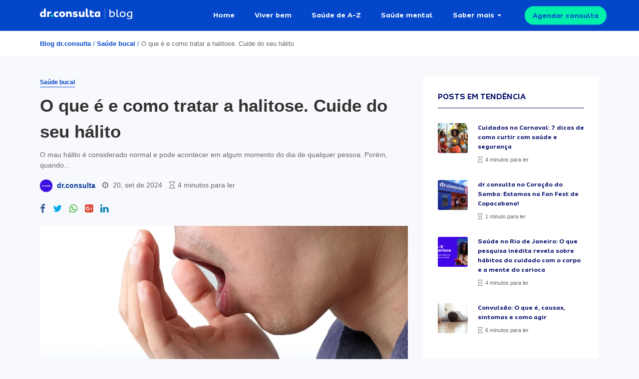

--- FILE ---
content_type: text/html; charset=UTF-8
request_url: https://drconsulta.com/conteudo/halitose-saiba-como-tratar/
body_size: 18470
content:
<!DOCTYPE html>
<html lang="pt-BR">
<head>
    <meta charset="utf-8" />
    <meta http-equiv="X-UA-Compatible" content="IE=edge">
    <title>
        O que é e como tratar a halitose. Cuide do seu hálito | Blog dr.consulta    </title>
    <link rel="shortcut icon" href="https://drconsulta.com/conteudo/wp-content/themes/drconsulta/assets/public/img/favicon/favicon.ico" />
    <link rel="manifest" href="https://drconsulta.com/conteudo/wp-content/themes/drconsulta/assets/public/img/favicon/manifest.json">
    <link rel="apple-touch-icon" href="https://drconsulta.com/conteudo/wp-content/themes/drconsulta/assets/public/img/favicon/apple-touch-icon.png">
    <link rel="apple-touch-icon" sizes="76x76" href="https://drconsulta.com/conteudo/wp-content/themes/drconsulta/assets/public/img/favicon/apple-touch-icon.png">
    <link rel="apple-touch-icon" sizes="120x120" href="https://drconsulta.com/conteudo/wp-content/themes/drconsulta/assets/public/img/favicon/apple-touch-icon.png">
    <link rel="apple-touch-icon" sizes="152x152" href="https://drconsulta.com/conteudo/wp-content/themes/drconsulta/assets/public/img/favicon/apple-touch-icon.png">
    <link rel="apple-touch-startup-image" href="https://drconsulta.com/conteudo/wp-content/themes/drconsulta/assets/public/img/favicon/apple-touch-icon.png">
    <meta name="apple-mobile-web-app-capable" content="no">
    <meta name="mobile-web-app-capable" content="yes">
    <meta name="apple-mobile-web-app-status-bar-style" content="black-translucent">
    <meta name="apple-mobile-web-app-title" content="dr.consulta">
    <meta name="theme-color" content="#055DF9">
    <meta name="viewport" content="width=device-width, initial-scale=1.0">
	<link rel="preconnect" href="https://cdn.cookielaw.org">
	
	    
    	<style>img:is([sizes="auto" i], [sizes^="auto," i]) { contain-intrinsic-size: 3000px 1500px }</style>
	
<!-- Otimização para mecanismos de pesquisa pelo Rank Math - https://rankmath.com/ -->
<meta name="description" content="Existem diversas causas para a halitose, que deve ser diagnosticada por um médico para tratamento adequado"/>
<meta name="robots" content="follow, index, max-snippet:-1, max-video-preview:-1, max-image-preview:large"/>
<link rel="canonical" href="https://drconsulta.com/conteudo/halitose-saiba-como-tratar/" />
<meta property="og:locale" content="pt_BR" />
<meta property="og:type" content="article" />
<meta property="og:title" content="O que é e como tratar a halitose. Cuide do seu hálito" />
<meta property="og:description" content="Existem diversas causas para a halitose, que deve ser diagnosticada por um médico para tratamento adequado" />
<meta property="og:url" content="https://drconsulta.com/conteudo/halitose-saiba-como-tratar/" />
<meta property="og:site_name" content="Blog dr.consulta" />
<meta property="article:publisher" content="https://www.facebook.com/doutorconsulta/" />
<meta property="article:tag" content="alimentação" />
<meta property="article:tag" content="Bafo" />
<meta property="article:tag" content="cuidados com a saúde bucal" />
<meta property="article:tag" content="Dentista" />
<meta property="article:tag" content="Gastroenterologia" />
<meta property="article:tag" content="Gastroenterologista" />
<meta property="article:tag" content="Halitose" />
<meta property="article:tag" content="Higiene bucal" />
<meta property="article:tag" content="mau hálito" />
<meta property="article:tag" content="Odontologia" />
<meta property="article:tag" content="Saúde oral" />
<meta property="article:section" content="Saúde bucal" />
<meta property="og:updated_time" content="2024-09-20T10:10:57-03:00" />
<meta property="og:image" content="https://drconsulta.com/conteudo/wp-content/uploads/2018/07/dr.consulta-halitose.webp" />
<meta property="og:image:secure_url" content="https://drconsulta.com/conteudo/wp-content/uploads/2018/07/dr.consulta-halitose.webp" />
<meta property="og:image:width" content="1200" />
<meta property="og:image:height" content="675" />
<meta property="og:image:alt" content="dr.consulta - homem com as mãos na boca sentindo um cheiro ruim, halitose" />
<meta property="og:image:type" content="image/webp" />
<meta property="article:published_time" content="2024-09-20T10:10:56-03:00" />
<meta property="article:modified_time" content="2024-09-20T10:10:57-03:00" />
<meta name="twitter:card" content="summary_large_image" />
<meta name="twitter:title" content="O que é e como tratar a halitose. Cuide do seu hálito" />
<meta name="twitter:description" content="Existem diversas causas para a halitose, que deve ser diagnosticada por um médico para tratamento adequado" />
<meta name="twitter:site" content="@vieiradanny" />
<meta name="twitter:creator" content="@vieiradanny" />
<meta name="twitter:image" content="https://drconsulta.com/conteudo/wp-content/uploads/2018/07/dr.consulta-halitose.webp" />
<meta name="twitter:label1" content="Escrito por" />
<meta name="twitter:data1" content="dr.consulta" />
<meta name="twitter:label2" content="Tempo para leitura" />
<meta name="twitter:data2" content="2 minutos" />
<script type="application/ld+json" class="rank-math-schema">{"@context":"https://schema.org","@graph":[{"@type":"Organization","@id":"https://drconsulta.com/conteudo/#organization","name":"dr.consulta","sameAs":["https://www.facebook.com/doutorconsulta/","https://twitter.com/vieiradanny"],"logo":{"@type":"ImageObject","@id":"https://drconsulta.com/conteudo/#logo","url":"http://34.23.102.222/wp-content/uploads/2020/09/logo.jpg","contentUrl":"http://34.23.102.222/wp-content/uploads/2020/09/logo.jpg","caption":"Blog dr.consulta","inLanguage":"pt-BR","width":"1080","height":"1080"}},{"@type":"WebSite","@id":"https://drconsulta.com/conteudo/#website","url":"https://drconsulta.com/conteudo","name":"Blog dr.consulta","publisher":{"@id":"https://drconsulta.com/conteudo/#organization"},"inLanguage":"pt-BR"},{"@type":"ImageObject","@id":"https://drconsulta.com/conteudo/wp-content/uploads/2018/07/dr.consulta-halitose.webp","url":"https://drconsulta.com/conteudo/wp-content/uploads/2018/07/dr.consulta-halitose.webp","width":"1200","height":"675","caption":"dr.consulta - homem com as m\u00e3os na boca sentindo um cheiro ruim, halitose","inLanguage":"pt-BR"},{"@type":"BreadcrumbList","@id":"https://drconsulta.com/conteudo/halitose-saiba-como-tratar/#breadcrumb","itemListElement":[{"@type":"ListItem","position":"1","item":{"@id":"http://34.23.102.222","name":"Blog dr.consulta"}},{"@type":"ListItem","position":"2","item":{"@id":"https://drconsulta.com/conteudo/c/saude-bucal/","name":"Sa\u00fade bucal"}},{"@type":"ListItem","position":"3","item":{"@id":"https://drconsulta.com/conteudo/halitose-saiba-como-tratar/","name":"O que \u00e9 e como tratar a halitose. Cuide do seu h\u00e1lito"}}]},{"@type":"WebPage","@id":"https://drconsulta.com/conteudo/halitose-saiba-como-tratar/#webpage","url":"https://drconsulta.com/conteudo/halitose-saiba-como-tratar/","name":"O que \u00e9 e como tratar a halitose. Cuide do seu h\u00e1lito","datePublished":"2024-09-20T10:10:56-03:00","dateModified":"2024-09-20T10:10:57-03:00","isPartOf":{"@id":"https://drconsulta.com/conteudo/#website"},"primaryImageOfPage":{"@id":"https://drconsulta.com/conteudo/wp-content/uploads/2018/07/dr.consulta-halitose.webp"},"inLanguage":"pt-BR","breadcrumb":{"@id":"https://drconsulta.com/conteudo/halitose-saiba-como-tratar/#breadcrumb"}},{"@type":"Person","@id":"https://drconsulta.com/conteudo/author/vieiradanny/","name":"dr.consulta","url":"https://drconsulta.com/conteudo/author/vieiradanny/","image":{"@type":"ImageObject","@id":"https://drconsulta.com/conteudo/wp-content/uploads/2024/08/dr.consulta-logo-perfil-autores-rebrand-150x150.png","url":"https://drconsulta.com/conteudo/wp-content/uploads/2024/08/dr.consulta-logo-perfil-autores-rebrand-150x150.png","caption":"dr.consulta","inLanguage":"pt-BR"},"worksFor":{"@id":"https://drconsulta.com/conteudo/#organization"}},{"@type":"BlogPosting","headline":"O que \u00e9 e como tratar a halitose. Cuide do seu h\u00e1lito - Blog dr.consulta","keywords":"halitose","datePublished":"2024-09-20T10:10:56-03:00","dateModified":"2024-09-20T10:10:57-03:00","articleSection":"Sa\u00fade bucal","author":{"@id":"https://drconsulta.com/conteudo/author/vieiradanny/","name":"dr.consulta"},"publisher":{"@id":"https://drconsulta.com/conteudo/#organization"},"description":"Existem diversas causas para a halitose, que deve ser diagnosticada por um m\u00e9dico para tratamento adequado","name":"O que \u00e9 e como tratar a halitose. Cuide do seu h\u00e1lito - Blog dr.consulta","@id":"https://drconsulta.com/conteudo/halitose-saiba-como-tratar/#richSnippet","isPartOf":{"@id":"https://drconsulta.com/conteudo/halitose-saiba-como-tratar/#webpage"},"image":{"@id":"https://drconsulta.com/conteudo/wp-content/uploads/2018/07/dr.consulta-halitose.webp"},"inLanguage":"pt-BR","mainEntityOfPage":{"@id":"https://drconsulta.com/conteudo/halitose-saiba-como-tratar/#webpage"}}]}</script>
<!-- /Plugin de SEO Rank Math para WordPress -->

<style id='classic-theme-styles-inline-css' type='text/css'>
/*! This file is auto-generated */
.wp-block-button__link{color:#fff;background-color:#32373c;border-radius:9999px;box-shadow:none;text-decoration:none;padding:calc(.667em + 2px) calc(1.333em + 2px);font-size:1.125em}.wp-block-file__button{background:#32373c;color:#fff;text-decoration:none}
</style>
<style id='global-styles-inline-css' type='text/css'>
:root{--wp--preset--aspect-ratio--square: 1;--wp--preset--aspect-ratio--4-3: 4/3;--wp--preset--aspect-ratio--3-4: 3/4;--wp--preset--aspect-ratio--3-2: 3/2;--wp--preset--aspect-ratio--2-3: 2/3;--wp--preset--aspect-ratio--16-9: 16/9;--wp--preset--aspect-ratio--9-16: 9/16;--wp--preset--color--black: #000000;--wp--preset--color--cyan-bluish-gray: #abb8c3;--wp--preset--color--white: #ffffff;--wp--preset--color--pale-pink: #f78da7;--wp--preset--color--vivid-red: #cf2e2e;--wp--preset--color--luminous-vivid-orange: #ff6900;--wp--preset--color--luminous-vivid-amber: #fcb900;--wp--preset--color--light-green-cyan: #7bdcb5;--wp--preset--color--vivid-green-cyan: #00d084;--wp--preset--color--pale-cyan-blue: #8ed1fc;--wp--preset--color--vivid-cyan-blue: #0693e3;--wp--preset--color--vivid-purple: #9b51e0;--wp--preset--gradient--vivid-cyan-blue-to-vivid-purple: linear-gradient(135deg,rgba(6,147,227,1) 0%,rgb(155,81,224) 100%);--wp--preset--gradient--light-green-cyan-to-vivid-green-cyan: linear-gradient(135deg,rgb(122,220,180) 0%,rgb(0,208,130) 100%);--wp--preset--gradient--luminous-vivid-amber-to-luminous-vivid-orange: linear-gradient(135deg,rgba(252,185,0,1) 0%,rgba(255,105,0,1) 100%);--wp--preset--gradient--luminous-vivid-orange-to-vivid-red: linear-gradient(135deg,rgba(255,105,0,1) 0%,rgb(207,46,46) 100%);--wp--preset--gradient--very-light-gray-to-cyan-bluish-gray: linear-gradient(135deg,rgb(238,238,238) 0%,rgb(169,184,195) 100%);--wp--preset--gradient--cool-to-warm-spectrum: linear-gradient(135deg,rgb(74,234,220) 0%,rgb(151,120,209) 20%,rgb(207,42,186) 40%,rgb(238,44,130) 60%,rgb(251,105,98) 80%,rgb(254,248,76) 100%);--wp--preset--gradient--blush-light-purple: linear-gradient(135deg,rgb(255,206,236) 0%,rgb(152,150,240) 100%);--wp--preset--gradient--blush-bordeaux: linear-gradient(135deg,rgb(254,205,165) 0%,rgb(254,45,45) 50%,rgb(107,0,62) 100%);--wp--preset--gradient--luminous-dusk: linear-gradient(135deg,rgb(255,203,112) 0%,rgb(199,81,192) 50%,rgb(65,88,208) 100%);--wp--preset--gradient--pale-ocean: linear-gradient(135deg,rgb(255,245,203) 0%,rgb(182,227,212) 50%,rgb(51,167,181) 100%);--wp--preset--gradient--electric-grass: linear-gradient(135deg,rgb(202,248,128) 0%,rgb(113,206,126) 100%);--wp--preset--gradient--midnight: linear-gradient(135deg,rgb(2,3,129) 0%,rgb(40,116,252) 100%);--wp--preset--font-size--small: 13px;--wp--preset--font-size--medium: 20px;--wp--preset--font-size--large: 36px;--wp--preset--font-size--x-large: 42px;--wp--preset--spacing--20: 0.44rem;--wp--preset--spacing--30: 0.67rem;--wp--preset--spacing--40: 1rem;--wp--preset--spacing--50: 1.5rem;--wp--preset--spacing--60: 2.25rem;--wp--preset--spacing--70: 3.38rem;--wp--preset--spacing--80: 5.06rem;--wp--preset--shadow--natural: 6px 6px 9px rgba(0, 0, 0, 0.2);--wp--preset--shadow--deep: 12px 12px 50px rgba(0, 0, 0, 0.4);--wp--preset--shadow--sharp: 6px 6px 0px rgba(0, 0, 0, 0.2);--wp--preset--shadow--outlined: 6px 6px 0px -3px rgba(255, 255, 255, 1), 6px 6px rgba(0, 0, 0, 1);--wp--preset--shadow--crisp: 6px 6px 0px rgba(0, 0, 0, 1);}:where(.is-layout-flex){gap: 0.5em;}:where(.is-layout-grid){gap: 0.5em;}body .is-layout-flex{display: flex;}.is-layout-flex{flex-wrap: wrap;align-items: center;}.is-layout-flex > :is(*, div){margin: 0;}body .is-layout-grid{display: grid;}.is-layout-grid > :is(*, div){margin: 0;}:where(.wp-block-columns.is-layout-flex){gap: 2em;}:where(.wp-block-columns.is-layout-grid){gap: 2em;}:where(.wp-block-post-template.is-layout-flex){gap: 1.25em;}:where(.wp-block-post-template.is-layout-grid){gap: 1.25em;}.has-black-color{color: var(--wp--preset--color--black) !important;}.has-cyan-bluish-gray-color{color: var(--wp--preset--color--cyan-bluish-gray) !important;}.has-white-color{color: var(--wp--preset--color--white) !important;}.has-pale-pink-color{color: var(--wp--preset--color--pale-pink) !important;}.has-vivid-red-color{color: var(--wp--preset--color--vivid-red) !important;}.has-luminous-vivid-orange-color{color: var(--wp--preset--color--luminous-vivid-orange) !important;}.has-luminous-vivid-amber-color{color: var(--wp--preset--color--luminous-vivid-amber) !important;}.has-light-green-cyan-color{color: var(--wp--preset--color--light-green-cyan) !important;}.has-vivid-green-cyan-color{color: var(--wp--preset--color--vivid-green-cyan) !important;}.has-pale-cyan-blue-color{color: var(--wp--preset--color--pale-cyan-blue) !important;}.has-vivid-cyan-blue-color{color: var(--wp--preset--color--vivid-cyan-blue) !important;}.has-vivid-purple-color{color: var(--wp--preset--color--vivid-purple) !important;}.has-black-background-color{background-color: var(--wp--preset--color--black) !important;}.has-cyan-bluish-gray-background-color{background-color: var(--wp--preset--color--cyan-bluish-gray) !important;}.has-white-background-color{background-color: var(--wp--preset--color--white) !important;}.has-pale-pink-background-color{background-color: var(--wp--preset--color--pale-pink) !important;}.has-vivid-red-background-color{background-color: var(--wp--preset--color--vivid-red) !important;}.has-luminous-vivid-orange-background-color{background-color: var(--wp--preset--color--luminous-vivid-orange) !important;}.has-luminous-vivid-amber-background-color{background-color: var(--wp--preset--color--luminous-vivid-amber) !important;}.has-light-green-cyan-background-color{background-color: var(--wp--preset--color--light-green-cyan) !important;}.has-vivid-green-cyan-background-color{background-color: var(--wp--preset--color--vivid-green-cyan) !important;}.has-pale-cyan-blue-background-color{background-color: var(--wp--preset--color--pale-cyan-blue) !important;}.has-vivid-cyan-blue-background-color{background-color: var(--wp--preset--color--vivid-cyan-blue) !important;}.has-vivid-purple-background-color{background-color: var(--wp--preset--color--vivid-purple) !important;}.has-black-border-color{border-color: var(--wp--preset--color--black) !important;}.has-cyan-bluish-gray-border-color{border-color: var(--wp--preset--color--cyan-bluish-gray) !important;}.has-white-border-color{border-color: var(--wp--preset--color--white) !important;}.has-pale-pink-border-color{border-color: var(--wp--preset--color--pale-pink) !important;}.has-vivid-red-border-color{border-color: var(--wp--preset--color--vivid-red) !important;}.has-luminous-vivid-orange-border-color{border-color: var(--wp--preset--color--luminous-vivid-orange) !important;}.has-luminous-vivid-amber-border-color{border-color: var(--wp--preset--color--luminous-vivid-amber) !important;}.has-light-green-cyan-border-color{border-color: var(--wp--preset--color--light-green-cyan) !important;}.has-vivid-green-cyan-border-color{border-color: var(--wp--preset--color--vivid-green-cyan) !important;}.has-pale-cyan-blue-border-color{border-color: var(--wp--preset--color--pale-cyan-blue) !important;}.has-vivid-cyan-blue-border-color{border-color: var(--wp--preset--color--vivid-cyan-blue) !important;}.has-vivid-purple-border-color{border-color: var(--wp--preset--color--vivid-purple) !important;}.has-vivid-cyan-blue-to-vivid-purple-gradient-background{background: var(--wp--preset--gradient--vivid-cyan-blue-to-vivid-purple) !important;}.has-light-green-cyan-to-vivid-green-cyan-gradient-background{background: var(--wp--preset--gradient--light-green-cyan-to-vivid-green-cyan) !important;}.has-luminous-vivid-amber-to-luminous-vivid-orange-gradient-background{background: var(--wp--preset--gradient--luminous-vivid-amber-to-luminous-vivid-orange) !important;}.has-luminous-vivid-orange-to-vivid-red-gradient-background{background: var(--wp--preset--gradient--luminous-vivid-orange-to-vivid-red) !important;}.has-very-light-gray-to-cyan-bluish-gray-gradient-background{background: var(--wp--preset--gradient--very-light-gray-to-cyan-bluish-gray) !important;}.has-cool-to-warm-spectrum-gradient-background{background: var(--wp--preset--gradient--cool-to-warm-spectrum) !important;}.has-blush-light-purple-gradient-background{background: var(--wp--preset--gradient--blush-light-purple) !important;}.has-blush-bordeaux-gradient-background{background: var(--wp--preset--gradient--blush-bordeaux) !important;}.has-luminous-dusk-gradient-background{background: var(--wp--preset--gradient--luminous-dusk) !important;}.has-pale-ocean-gradient-background{background: var(--wp--preset--gradient--pale-ocean) !important;}.has-electric-grass-gradient-background{background: var(--wp--preset--gradient--electric-grass) !important;}.has-midnight-gradient-background{background: var(--wp--preset--gradient--midnight) !important;}.has-small-font-size{font-size: var(--wp--preset--font-size--small) !important;}.has-medium-font-size{font-size: var(--wp--preset--font-size--medium) !important;}.has-large-font-size{font-size: var(--wp--preset--font-size--large) !important;}.has-x-large-font-size{font-size: var(--wp--preset--font-size--x-large) !important;}
:where(.wp-block-post-template.is-layout-flex){gap: 1.25em;}:where(.wp-block-post-template.is-layout-grid){gap: 1.25em;}
:where(.wp-block-columns.is-layout-flex){gap: 2em;}:where(.wp-block-columns.is-layout-grid){gap: 2em;}
:root :where(.wp-block-pullquote){font-size: 1.5em;line-height: 1.6;}
</style>
<link rel='stylesheet' id='ppress-frontend-css' href='https://drconsulta.com/conteudo/wp-content/plugins/wp-user-avatar/assets/css/frontend.min.css?ver=4.16.7' type='text/css' media='all' />
<link rel='stylesheet' id='ppress-flatpickr-css' href='https://drconsulta.com/conteudo/wp-content/plugins/wp-user-avatar/assets/flatpickr/flatpickr.min.css?ver=4.16.7' type='text/css' media='all' />
<link rel='stylesheet' id='ppress-select2-css' href='https://drconsulta.com/conteudo/wp-content/plugins/wp-user-avatar/assets/select2/select2.min.css?ver=6.8.3' type='text/css' media='all' />
<link rel='stylesheet' id='font-awesome-css' href='https://drconsulta.com/conteudo/wp-content/plugins/elementor/assets/lib/font-awesome/css/font-awesome.min.css?ver=4.7.0' type='text/css' media='all' />
<link rel='stylesheet' id='theme-style-css' href='https://drconsulta.com/conteudo/wp-content/themes/drconsulta/assets/dist/css/app.min.css?ver=1.0' type='text/css' media='all' />
<link rel='stylesheet' id='main_style-css' href='https://drconsulta.com/conteudo/wp-content/themes/drconsulta/style.css?ver=6.8.3' type='text/css' media='all' />
<link rel='stylesheet' id='newsletter-css' href='https://drconsulta.com/conteudo/wp-content/plugins/newsletter/style.css?ver=9.0.8' type='text/css' media='all' />
<link rel='stylesheet' id='tablepress-default-css' href='https://drconsulta.com/conteudo/wp-content/plugins/tablepress/css/build/default.css?ver=3.2.5' type='text/css' media='all' />
<script type="text/javascript" src="https://drconsulta.com/conteudo/wp-includes/js/jquery/jquery.min.js?ver=3.7.1" id="jquery-core-js"></script>
<script type="text/javascript" src="https://drconsulta.com/conteudo/wp-includes/js/jquery/jquery-migrate.min.js?ver=3.4.1" id="jquery-migrate-js"></script>
<script type="text/javascript" src="https://drconsulta.com/conteudo/wp-content/plugins/wp-user-avatar/assets/flatpickr/flatpickr.min.js?ver=4.16.7" id="ppress-flatpickr-js"></script>
<script type="text/javascript" src="https://drconsulta.com/conteudo/wp-content/plugins/wp-user-avatar/assets/select2/select2.min.js?ver=4.16.7" id="ppress-select2-js"></script>
<meta name="generator" content="Elementor 3.34.4; features: additional_custom_breakpoints; settings: css_print_method-internal, google_font-enabled, font_display-swap">
<!-- Google Tag Manager -->
<script>(function(w,d,s,l,i){w[l]=w[l]||[];w[l].push({'gtm.start':
new Date().getTime(),event:'gtm.js'});var f=d.getElementsByTagName(s)[0],
j=d.createElement(s),dl=l!='dataLayer'?'&l='+l:'';j.async=true;j.src=
'https://www.googletagmanager.com/gtm.js?id='+i+dl;f.parentNode.insertBefore(j,f);
})(window,document,'script','dataLayer','GTM-WPC6XW');</script>
<!-- End Google Tag Manager -->
			<style>
				.e-con.e-parent:nth-of-type(n+4):not(.e-lazyloaded):not(.e-no-lazyload),
				.e-con.e-parent:nth-of-type(n+4):not(.e-lazyloaded):not(.e-no-lazyload) * {
					background-image: none !important;
				}
				@media screen and (max-height: 1024px) {
					.e-con.e-parent:nth-of-type(n+3):not(.e-lazyloaded):not(.e-no-lazyload),
					.e-con.e-parent:nth-of-type(n+3):not(.e-lazyloaded):not(.e-no-lazyload) * {
						background-image: none !important;
					}
				}
				@media screen and (max-height: 640px) {
					.e-con.e-parent:nth-of-type(n+2):not(.e-lazyloaded):not(.e-no-lazyload),
					.e-con.e-parent:nth-of-type(n+2):not(.e-lazyloaded):not(.e-no-lazyload) * {
						background-image: none !important;
					}
				}
			</style>
			<link rel="icon" href="https://drconsulta.com/conteudo/wp-content/uploads/2024/08/cropped-dr-consulta-icone-favicon-rebrand-32x32.png" sizes="32x32" />
<link rel="icon" href="https://drconsulta.com/conteudo/wp-content/uploads/2024/08/cropped-dr-consulta-icone-favicon-rebrand-192x192.png" sizes="192x192" />
<link rel="apple-touch-icon" href="https://drconsulta.com/conteudo/wp-content/uploads/2024/08/cropped-dr-consulta-icone-favicon-rebrand-180x180.png" />
<meta name="msapplication-TileImage" content="https://drconsulta.com/conteudo/wp-content/uploads/2024/08/cropped-dr-consulta-icone-favicon-rebrand-270x270.png" />
		<style type="text/css" id="wp-custom-css">
			.wq-explanation-head-correct, .wq-explanation-head-incorrect {
	display: none !important;
}

.wq-explanation-text {
	margin-top: 0 !important;
}

#search-form-home #search-wrapper H1 {
    color: rgba(255,255,255,.9);
    font-weight: 700;
    text-align: center;
    margin: 0 auto;
    font-family: Sua,sans-serifl;
}


#search-form-home #search-wrapper H2 {
    color: rgba(255,255,255,.9);
    font-weight: 700;
    text-align: center;
    margin: 0 auto;
    font-family: Sua,sans-serifl;
}

.sidebar__inner .widget {
	max-width: 470px;
}

.nl-inputs {
	margin-top: 10px;
  margin-bottom: 10px;
}

.buttonLarge:hover {
	text-decoration: none !important;
}

.buttonLarge, .buttonMedium {
    pointer-events: all;
    color: #f4f4f4;
    line-height: normal;
    margin: 0;
    letter-spacing: normal;
    background-color: #055df9;
    border-radius: 25px;
    border: none;
    cursor: pointer;
	font-weight: bold;
}

.buttonGreen {
    color: #055df9!important;
    background-color: #01efad!important;
}

.buttonLarge {
    font-size: 18px;
    height: 48px;
    padding: 16px 40px;
}

img {
	max-width: 100%;
	height: auto;
}

/*Resolving cls in post pages*/
.post-format-default .single-post-thumbnail {
   min-height: 450px;
   object-fit: cover;
}
@media (max-width: 768px) {
   .post-format-default .single-post-thumbnail {
      min-height: 215px;
   }
}
		</style>
			</head>

<body class="wp-singular post-template-default single single-post postid-5515 single-format-standard wp-theme-drconsulta elementor-default elementor-kit-72529">

<div id="subscribe-box">
    
<div class="close"><i class="fas fa-times"></i></div>
    
    <div class="subscribe-content">
        <i class="fas fa-envelope"></i>
        
        <div class="newsletter-content">
            <h6>Inscreva-se para receber <br> as melhores dicas de saúde.</h6>
            <p>Prometemos nunca mandar spam <i class="fa fa-heart"></i></p>
        </div><!-- / .newsletter-content -->

        <form action="" class="send-lead">
            <div class="input-labeled">
                <label for="email">E-mail</label>    
                <input type="email" name="email" id="email">
            </div><!-- / .input-labeled -->
            
            <button class="button solid white big"> <i class="far fa-paper-plane"></i> Enviar</button>
        </form><!-- / .send-lead -->

    </div><!-- / .content -->
    
</div><!-- / #subscribe-box -->


<section id="main-content" class="main-content ">
    <header >
        <div class="container">
            <div class="row">
                <div class="col">
                    
                    <div id="logo">
                        <a href="https://drconsulta.com/conteudo"><img src="https://drconsulta.com/conteudo/wp-content/themes/drconsulta/assets/public/img/core/dr-consulta-blog.svg" alt="Blog dr.consulta"></a>
                    </div><!-- / #logo -->

                    <nav id="main-menu" class="d-none d-xl-table"><ul id="menu-principal" class="menu"><li id="menu-item-73947" class="menu-item menu-item-type-post_type menu-item-object-page menu-item-home menu-item-73947"><a href="https://drconsulta.com/conteudo/">Home</a></li>
<li id="menu-item-9636" class="menu-item menu-item-type-taxonomy menu-item-object-category menu-item-9636"><a href="https://drconsulta.com/conteudo/c/viver-bem/">Viver bem</a></li>
<li id="menu-item-9633" class="menu-item menu-item-type-taxonomy menu-item-object-category menu-item-9633"><a href="https://drconsulta.com/conteudo/c/saude-de-a-z/">Saúde de A-Z</a></li>
<li id="menu-item-48286" class="menu-item menu-item-type-taxonomy menu-item-object-category menu-item-48286"><a href="https://drconsulta.com/conteudo/c/saude-mental/">Saúde mental</a></li>
<li id="menu-item-9634" class="menu-item menu-item-type-custom menu-item-object-custom menu-item-has-children menu-item-9634"><a href="#0">Saber mais</a>
<ul class="sub-menu">
	<li id="menu-item-70506" class="menu-item menu-item-type-taxonomy menu-item-object-category current-post-ancestor current-menu-parent current-post-parent menu-item-70506"><a href="https://drconsulta.com/conteudo/c/saude-bucal/">Saúde bucal</a></li>
	<li id="menu-item-9635" class="menu-item menu-item-type-taxonomy menu-item-object-category menu-item-9635"><a href="https://drconsulta.com/conteudo/c/saude-da-mulher/">Saúde da mulher</a></li>
	<li id="menu-item-9637" class="menu-item menu-item-type-taxonomy menu-item-object-category menu-item-9637"><a href="https://drconsulta.com/conteudo/c/saude-da-crianca/">Saúde da criança</a></li>
	<li id="menu-item-9638" class="menu-item menu-item-type-taxonomy menu-item-object-category menu-item-9638"><a href="https://drconsulta.com/conteudo/c/saude-masculina/">Saúde do homem</a></li>
	<li id="menu-item-9639" class="menu-item menu-item-type-taxonomy menu-item-object-category menu-item-9639"><a href="https://drconsulta.com/conteudo/c/guia-de-saude/">Guia geral da saúde</a></li>
</ul>
</li>
</ul></nav>
                    <a style="color: #0446c9" href="https://drconsulta.com/servicos/consultas?utm_medium=blog&utm_source=botao_header&utm_campaign=agendamento_consulta" target="_blank" class="button solid green small trigger d-none d-xl-block">Agendar consulta</a>

                    <div id="trigger-menu" class="d-sm-block d-xl-none">
                        <span></span>
                    </div><!-- / #trigger-menu -->
                </div><!-- / .col -->
            </div><!-- / .row -->
        </div><!-- / .container -->
    </header>

    <nav id="mobile-menu" class="d-xl-none"><ul id="menu-principal-1" class="menu"><li class="menu-item menu-item-type-post_type menu-item-object-page menu-item-home menu-item-73947"><a href="https://drconsulta.com/conteudo/">Home</a></li>
<li class="menu-item menu-item-type-taxonomy menu-item-object-category menu-item-9636"><a href="https://drconsulta.com/conteudo/c/viver-bem/">Viver bem</a></li>
<li class="menu-item menu-item-type-taxonomy menu-item-object-category menu-item-9633"><a href="https://drconsulta.com/conteudo/c/saude-de-a-z/">Saúde de A-Z</a></li>
<li class="menu-item menu-item-type-taxonomy menu-item-object-category menu-item-48286"><a href="https://drconsulta.com/conteudo/c/saude-mental/">Saúde mental</a></li>
<li class="menu-item menu-item-type-custom menu-item-object-custom menu-item-has-children menu-item-9634"><a href="#0">Saber mais</a>
<ul class="sub-menu">
	<li class="menu-item menu-item-type-taxonomy menu-item-object-category current-post-ancestor current-menu-parent current-post-parent menu-item-70506"><a href="https://drconsulta.com/conteudo/c/saude-bucal/">Saúde bucal</a></li>
	<li class="menu-item menu-item-type-taxonomy menu-item-object-category menu-item-9635"><a href="https://drconsulta.com/conteudo/c/saude-da-mulher/">Saúde da mulher</a></li>
	<li class="menu-item menu-item-type-taxonomy menu-item-object-category menu-item-9637"><a href="https://drconsulta.com/conteudo/c/saude-da-crianca/">Saúde da criança</a></li>
	<li class="menu-item menu-item-type-taxonomy menu-item-object-category menu-item-9638"><a href="https://drconsulta.com/conteudo/c/saude-masculina/">Saúde do homem</a></li>
	<li class="menu-item menu-item-type-taxonomy menu-item-object-category menu-item-9639"><a href="https://drconsulta.com/conteudo/c/guia-de-saude/">Guia geral da saúde</a></li>
</ul>
</li>
</ul></nav>


<div id="breadcrumbs">
    <div class="container">
        <div class="row">
            <div class="col">
                <div class="breadcrumbs"><a href="https://drconsulta.com/conteudo">Blog dr.consulta</a> <span>/</span> <a href="https://drconsulta.com/conteudo/c/saude-bucal/">Saúde bucal</a> <span>/</span> O que é e como tratar a halitose. Cuide do seu hálito</div>            </div><!-- / .col -->
        </div><!-- / .row -->
    </div><!-- / .container -->
</div><!-- / #breadcrumbs -->

<div class="scroll-read"></div>

<div id="the-post" class="default">
    <div class="container">
            <div class="row sidebar-wrapper">
                <div class="col-sm-12 col-lg-8">
                    
                    <div class="post-text">
    <a class="category-label" href="https://drconsulta.com/conteudo/c/saude-bucal/" title="Ver posts na categoria Saúde bucal">Saúde bucal</a>    <article id="post-" class="post-format-default post-5515 post type-post status-publish format-standard has-post-thumbnail hentry category-saude-bucal tag-alimentacao tag-bafo tag-cuidados-com-a-saude-bucal tag-dentista tag-gastroenterologia tag-gastroenterologista tag-halitose tag-higiene-bucal tag-mau-halito tag-odontologia tag-saude-oral">
        <h1>O que é e como tratar a halitose. Cuide do seu hálito</h1>
        <div class="eye-text">
            O mau hálito é considerado normal e pode acontecer em algum momento do dia de qualquer pessoa. Porém, quando... 
        </div><!-- / .eye-text -->
        <div class="post-meta">
                
            <div class="post-author">
                <div class="author-image">
					<img src="https://drconsulta.com/conteudo/wp-content/uploads/2024/08/dr.consulta-logo-perfil-autores-rebrand-150x150.png" alt="Avatar de dr.consulta" width="96" height="96" class="avatar avatar-96 photo">                </div><!-- / .author-image -->
                
                <a class="author-name" href="https://drconsulta.com/conteudo/author/vieiradanny/">dr.consulta</a>
            </div><!-- / .post-author -->

            <div class="post-date">
                <i class="fa fa-clock-o"></i> <span>20, set de 2024</span>            </div><!-- / .post-date -->

            <div class="post-reading-time"><i class="fa fa-hourglass-o"></i></i><span>4 minutos para ler</span></div>
        </div><!-- / .post-meta -->

        <div class="social-sharing-buttons"><a class="sharing-button facebook" href="https://www.facebook.com/sharer/sharer.php?u=https://drconsulta.com/conteudo/halitose-saiba-como-tratar/" target="_blank" aria-label="Compartilhe no Facebook"><i class="fa fa-facebook"></i></a><a class="sharing-button twitter" href="https://twitter.com/intent/tweet?text=O+que+%C3%A9+e+como+tratar+a+halitose.+Cuide+do+seu+h%C3%A1lito&amp;url=https://drconsulta.com/conteudo/halitose-saiba-como-tratar/&amp;via=post" target="_blank" aria-label="Compartilhe no Twitter"><i class="fa fa-twitter"></i></a><a class="sharing-button whatsapp" href="https://wa.me/?text=O+que+%C3%A9+e+como+tratar+a+halitose.+Cuide+do+seu+h%C3%A1lito https://drconsulta.com/conteudo/halitose-saiba-como-tratar/" target="_blank" aria-label="Compartilhe no Whatsapp"><i class="fa fa-whatsapp"></i></a><a class="sharing-button google-plus" href="https://plus.google.com/share?url=https://drconsulta.com/conteudo/halitose-saiba-como-tratar/" target="_blank" aria-label="Compartilhe no Google Plus"><i class="fa fa-google-plus-square"></i></a><a class="sharing-button linkedin" href="https://www.linkedin.com/shareArticle?mini=true&url=https://drconsulta.com/conteudo/halitose-saiba-como-tratar/&amp;title=O+que+%C3%A9+e+como+tratar+a+halitose.+Cuide+do+seu+h%C3%A1lito" target="_blank" aria-label="Compartilhe no Linkedin"><i class="fa fa-linkedin"></i></a></div> <!-- / social-sharing-buttons -->        <img width="1024" height="576" src="https://drconsulta.com/conteudo/wp-content/uploads/2018/07/dr.consulta-halitose-1024x576.webp" class="single-post-thumbnail wp-post-image" alt="O que é e como tratar a halitose. Cuide do seu hálito" title="O que é e como tratar a halitose. Cuide do seu hálito" decoding="async" srcset="https://drconsulta.com/conteudo/wp-content/uploads/2018/07/dr.consulta-halitose-1024x576.webp 1024w, https://drconsulta.com/conteudo/wp-content/uploads/2018/07/dr.consulta-halitose-300x169.webp 300w, https://drconsulta.com/conteudo/wp-content/uploads/2018/07/dr.consulta-halitose-768x432.webp 768w, https://drconsulta.com/conteudo/wp-content/uploads/2018/07/dr.consulta-halitose.webp 1200w" sizes="(max-width: 1024px) 100vw, 1024px" />
        <div class="content">
                        
<p>O mau hálito é considerado normal e pode acontecer em algum momento do dia de qualquer pessoa. Porém, quando o hálito se altera e permanece assim por mais tempo e a situação passa a ser mais constante, a condição é chamada halitose e exige o <strong>devido acompanhamento e tratamento médico</strong>.</p>



<h2 class="wp-block-heading">O que é a halitose?</h2>



<p>O &#8220;bafo&#8221;, como é popularmente chamado o mau hálito, é o cheiro desagradável expirado pelos pulmões, boa e narinas. Apesar de não ser uma doença, esse sinal indica que o organismo precisa de uma avaliação.</p>



<p><span style="font-weight: 400;">Segundo a Associação Brasileira de Halitose, existem aproximadamente 60 causas diferentes que levam ao desenvolvimento da halitose, sendo que a grande maioria tem origem na boca (cavidade oral).</span></p><div class="ckq6HGlZ" style="clear:both;float:left;width:100%;margin:0 0 20px 0;"><script language="javascript" type="text/javascript">
      var urlPathname = window.location.pathname;
      openPage = function () {
        location.href =
          "https://drconsulta.com/cartao-drconsulta?utm_medium=blog&utm_source=cta_fixo&utm_campaign=" +
          urlPathname;
      };
    </script>

    <a href="javascript:openPage()" aria-label="Assinar cartão dr.consulta">
      <img decoding="async"
        src="https://drconsulta.com/conteudo/wp-content/uploads/2024/08/drconsulta-botao-assinar-cartao-rebrand.webp" alt="dr.consulta botão assinar cartão"
      />
    </a></div>



<h3 class="wp-block-heading">Causas</h3>



<p>Dependendo da origem, a condição pode ser classificada em:</p>



<ul class="wp-block-list">
<li><strong>fisiológicas:</strong> alterações relacionadas aos hábitos alimentares que envolvem alimentos e dietas não adequadas ou jejum prolongado;</li>



<li><strong>condições envolvendo a região bucal:</strong> desde fatores induzidos, como a <a href="https://drconsulta.com/conteudo/dicas-para-fazer-a-higiene-bucal-corretamente/" data-type="post" data-id="8831">má higiene bucal</a> e da língua, que causa placas bacterianas nos dentes e lingual, a outras patologias, como cáseos amigdalianos (formados por pele morta, proteínas da saliva e restos de alimentos), problemas de gengiva e baixa produção de saliva, por exemplo;</li>



<li><strong>quadros das vias aéreas:</strong> alergias e infecções respiratórias como <a href="https://drconsulta.com/conteudo/tipos-de-rinite/" data-type="post" data-id="69172">rinites</a>, sinusites e adenoides;</li>



<li><strong>causas sistêmicas</strong>: ou seja, relacionada a doenças de outras partes do corpo, como diabetes, problemas nos rins ou fígado, <a href="https://drconsulta.com/conteudo/prisao-de-ventre-veja-sintomas-e-tratamentos/" data-type="post" data-id="5493">prisão de ventre</a> acentuada, etc;</li>



<li><a href="https://drconsulta.com/conteudo/causas-do-estresse/" data-type="post" data-id="49752">estresse</a>;</li>



<li>efeito colateral de uso excessivo de medicações;</li>



<li>tabagismo, uso de drogas ou bebidas alcoólicas.</li>
</ul>



<p>Agende sua consulta ou exame preventivo no dr.consulta e pague os valores com descontos, na assinatura do dr.consulta:</p>



<div style="height:33px" aria-hidden="true" class="wp-block-spacer"></div>



<div class="wp-block-buttons is-content-justification-center is-layout-flex wp-container-core-buttons-is-layout-16018d1d wp-block-buttons-is-layout-flex">
<div class="wp-block-button"><a class="wp-block-button__link has-background has-text-align-center wp-element-button" href="https://drconsulta.com/cartao-drconsulta?utm_source=botao&amp;utm_medium=blog&amp;utm_campaign=assinatura_cartaodrc_exames_consultas_post_halitose" style="background-color:#3c10e1">Assinar o Cartão dr.consulta</a></div>
</div>



<div style="height:22px" aria-hidden="true" class="wp-block-spacer"></div>



<div style="height:39px" aria-hidden="true" class="wp-block-spacer"></div>



<h2 class="wp-block-heading">Formas de evitar o mau hálito</h2>



<div style="height:31px" aria-hidden="true" class="wp-block-spacer"></div>



<figure class="wp-block-image size-large"><img fetchpriority="high" decoding="async" width="1024" height="576" src="https://drconsulta.com/conteudo/wp-content/uploads/2018/07/dr.consulta-halitose-causas-e-tratamento-1024x576.webp" alt="dr.consulta - mulher com a língua para fora, halitose, cuidados com a saúde bucal" class="wp-image-70544" srcset="https://drconsulta.com/conteudo/wp-content/uploads/2018/07/dr.consulta-halitose-causas-e-tratamento-1024x576.webp 1024w, https://drconsulta.com/conteudo/wp-content/uploads/2018/07/dr.consulta-halitose-causas-e-tratamento-300x169.webp 300w, https://drconsulta.com/conteudo/wp-content/uploads/2018/07/dr.consulta-halitose-causas-e-tratamento-768x432.webp 768w, https://drconsulta.com/conteudo/wp-content/uploads/2018/07/dr.consulta-halitose-causas-e-tratamento.webp 1200w" sizes="(max-width: 1024px) 100vw, 1024px" /><figcaption class="wp-element-caption">Imagem ilustrativa (<em>GettyImages</em>)</figcaption></figure>



<div style="height:40px" aria-hidden="true" class="wp-block-spacer"></div>



<p>Para reverter a halitose, devem ser <strong>seguidas dicas básicas </strong>que englobam desde a melhora da <a href="https://drconsulta.com/conteudo/como-escovar-os-dentes-corretamente/" data-type="post" data-id="52248">escovação diária</a> e cuidados com os dentes e a língua, até a redução do consumo de alimentos ou produtos que gerem essa condição.</p>



<p>Comer a cada 3 (três) horas e reduzir o consumo de produtos industrializados com mais condimentos, com enxofre na composição (alho, cebola, picles, repolho, couve e brócolis), ricos em gorduras e de ação estimulante com café e refrigerantes à base de cola.</p>



<p><span style="font-weight: 400;">Também é interessante evitar o consumo excessivo de álcool, <a href="https://drconsulta.com/conteudo/7-passos-de-como-parar-de-fumar-de-uma-vez-por-todas/" data-type="post" data-id="47340">parar de fumar</a> e passar a beber mais água (em torno de 2 litros por dia)</span>.</p>



<p>Se ao seguir essas recomendações, os sintomas persistirem, vale consultar um dentista para uma avaliação odontológica:</p>



<div style="height:30px" aria-hidden="true" class="wp-block-spacer"></div>



<div class="wp-block-buttons is-content-justification-center is-layout-flex wp-container-core-buttons-is-layout-16018d1d wp-block-buttons-is-layout-flex">
<div class="wp-block-button"><a class="wp-block-button__link has-background has-text-align-center wp-element-button" href="https://drconsulta.com/servicos/consultas/odontologia?utm_source=botao&amp;utm_medium=blog&amp;utm_campaign=lp_consultas_odontologia_post_halitose" style="background-color:#3c10e1">Agendar dentista</a></div>
</div>



<div style="height:39px" aria-hidden="true" class="wp-block-spacer"></div>



<h3 class="wp-block-heading">Consequências</h3>



<p>A halitose gera mais prejuízos pessoais, emocionais e profissionais pelo fato do constrangimento ao falar ou se relacionar com outras pessoas. Quando o quadro se torna crônico, pode comprometer outros aspectos de saúde.</p>



<div style="height:33px" aria-hidden="true" class="wp-block-spacer"></div>



<p><strong>Fontes</strong>:</p>



<ul class="wp-block-list">
<li><a href="https://www.abha.org.br/" target="_blank" data-type="link" data-id="https://www.abha.org.br/" rel="noreferrer noopener nofollow">Associação Brasileira de Halitose (ABHA)</a>;</li>
</ul>
</p>        </div><!-- / .content -->

        
        <div class="tags">
            <a class="tag" href="https://drconsulta.com/conteudo/t/alimentacao/" title="Ver todos os posts nessa tag">#alimentação</a><a class="tag" href="https://drconsulta.com/conteudo/t/bafo/" title="Ver todos os posts nessa tag">#Bafo</a><a class="tag" href="https://drconsulta.com/conteudo/t/cuidados-com-a-saude-bucal/" title="Ver todos os posts nessa tag">#cuidados com a saúde bucal</a><a class="tag" href="https://drconsulta.com/conteudo/t/dentista/" title="Ver todos os posts nessa tag">#Dentista</a><a class="tag" href="https://drconsulta.com/conteudo/t/gastroenterologia/" title="Ver todos os posts nessa tag">#Gastroenterologia</a><a class="tag" href="https://drconsulta.com/conteudo/t/gastroenterologista/" title="Ver todos os posts nessa tag">#Gastroenterologista</a><a class="tag" href="https://drconsulta.com/conteudo/t/halitose/" title="Ver todos os posts nessa tag">#Halitose</a><a class="tag" href="https://drconsulta.com/conteudo/t/higiene-bucal/" title="Ver todos os posts nessa tag">#Higiene bucal</a><a class="tag" href="https://drconsulta.com/conteudo/t/mau-halito/" title="Ver todos os posts nessa tag">#mau hálito</a><a class="tag" href="https://drconsulta.com/conteudo/t/odontologia/" title="Ver todos os posts nessa tag">#Odontologia</a><a class="tag" href="https://drconsulta.com/conteudo/t/saude-oral/" title="Ver todos os posts nessa tag">#Saúde oral</a>        </div><!-- / .tags -->

            </div><!-- / .post-text -->
</article>
                    <div id="post-info">
    <div id="the-author">
        
        <div class="author-image">
            <img src="https://drconsulta.com/conteudo/wp-content/uploads/2024/08/dr.consulta-logo-perfil-autores-rebrand-150x150.png" alt="Avatar de dr.consulta" width="100" height="100" class="avatar avatar-150 photo">        </div>
        
        <div class="author-info">
            <h3>dr.consulta</h3>
            <div class="description">
                O dr.consulta nasceu em 2011, na favela de Heliópolis, em São Paulo, com a proposta de fazer uma verdadeira revolução na saúde, oferecendo atendimento acessível e de qualidade para quem não tinha.

E esse objetivo de revolucionar o setor nos acompanha todos os dias desde então. Hoje, somos quase mil profissionais em busca das melhores soluções e já atendemos mais de 3 milhões de pacientes em nossos centros médicos espalhados por São Paulo.            </div>

            <a href="https://drconsulta.com/meu-doutor">
                Conheça nossos doutores
            </a>
        </div>
    </div>
</div>

                    <div id="comments-wrapper">
                                                
                        <div class="subtitle">
                            <h2>Comentários</h2>
                        </div><!-- / .subtitle -->

                                                
                         

 
<div id="comments">
    
     
        <ol class="comment-list">
               <li class="pingback even thread-even depth-1" id="comment-17686">
   <div class="row">
        <div class="col ">
            <div class="comment-content" id="comment-17686">
                <div class="comment-details wow fadeInUp">
                    <cite class="fn"><a href="https://drconsulta.com/conteudo/esse-pode-ser-o-motivo-da-causa-mau-halito-confira/" class="url" rel="ugc">Descubra a causa do mau hálito e saiba como tratar | Blog dr.consulta</a></cite>                    <span class="comment-date"> <a href="https://drconsulta.com/conteudo/halitose-saiba-como-tratar/#comment-17686">
                        20/09/2024 às 14:38                    </a>
                    </span>

                <div class="comment-meta commentmetadata animate">
                                    </div>

                </div> <!-- / comment-details -->
                    <div class="comment-text animate">
                        <p>[&#8230;] capacidade de metabolização hepática, provocando inúmeros quadros de saúde, como a cirrose e a halitose. Esse odor do hálito hepático é conhecido como cheiro de &#8220;terra [&#8230;]</p>
                </div>

                </div>
            </div> <!-- / col -->
    </div> <!-- / row -->

    <div class="reply">
        <a rel="nofollow" class="comment-reply-link" href="#comment-17686" data-commentid="17686" data-postid="5515" data-belowelement="comment-17686" data-respondelement="respond" data-replyto="Responder para Descubra a causa do mau hálito e saiba como tratar | Blog dr.consulta" aria-label="Responder para Descubra a causa do mau hálito e saiba como tratar | Blog dr.consulta">Responder</a>    </div>
    
</li><!-- #comment-## -->
   <li class="comment odd alt thread-odd thread-alt depth-1" id="comment-17810">
   <div class="row">
        <div class="col ">
            <div class="comment-content" id="comment-17810">
                <div class="comment-details wow fadeInUp">
                    <cite class="fn">Igor</cite>                    <span class="comment-date"> <a href="https://drconsulta.com/conteudo/halitose-saiba-como-tratar/#comment-17810">
                        28/09/2024 às 17:24                    </a>
                    </span>

                <div class="comment-meta commentmetadata animate">
                                    </div>

                </div> <!-- / comment-details -->
                    <div class="comment-text animate">
                        <p>Quem sofre é quem não tem kkkk. É importante que essas informações cheguem para quem precisa ahhaah<br />
Igor <a href="https://www.vetopet.com.br/" rel="nofollow ugc">https://www.vetopet.com.br/</a></p>
                </div>

                </div>
            </div> <!-- / col -->
    </div> <!-- / row -->

    <div class="reply">
        <a rel="nofollow" class="comment-reply-link" href="#comment-17810" data-commentid="17810" data-postid="5515" data-belowelement="comment-17810" data-respondelement="respond" data-replyto="Responder para Igor" aria-label="Responder para Igor">Responder</a>    </div>
    
</li><!-- #comment-## -->
   <li class="pingback even thread-even depth-1" id="comment-18224">
   <div class="row">
        <div class="col ">
            <div class="comment-content" id="comment-18224">
                <div class="comment-details wow fadeInUp">
                    <cite class="fn"><a href="https://drconsulta.com/conteudo/complicacoes-da-cetoacidose-diabetica/" class="url" rel="ugc">Saiba a importância de evitar a cetoacidose diabética | Blog dr.consulta</a></cite>                    <span class="comment-date"> <a href="https://drconsulta.com/conteudo/halitose-saiba-como-tratar/#comment-18224">
                        29/10/2024 às 18:27                    </a>
                    </span>

                <div class="comment-meta commentmetadata animate">
                                    </div>

                </div> <!-- / comment-details -->
                    <div class="comment-text animate">
                        <p>[&#8230;] hálito com cheiro forte; [&#8230;]</p>
                </div>

                </div>
            </div> <!-- / col -->
    </div> <!-- / row -->

    <div class="reply">
        <a rel="nofollow" class="comment-reply-link" href="#comment-18224" data-commentid="18224" data-postid="5515" data-belowelement="comment-18224" data-respondelement="respond" data-replyto="Responder para Saiba a importância de evitar a cetoacidose diabética | Blog dr.consulta" aria-label="Responder para Saiba a importância de evitar a cetoacidose diabética | Blog dr.consulta">Responder</a>    </div>
    
</li><!-- #comment-## -->
   <li class="pingback odd alt thread-odd thread-alt depth-1" id="comment-22795">
   <div class="row">
        <div class="col ">
            <div class="comment-content" id="comment-22795">
                <div class="comment-details wow fadeInUp">
                    <cite class="fn"><a href="https://drconsulta.com/conteudo/xerostomia-boca-seca/" class="url" rel="ugc">Xerostomia: quais as causas da boca seca? | Blog dr.consulta</a></cite>                    <span class="comment-date"> <a href="https://drconsulta.com/conteudo/halitose-saiba-como-tratar/#comment-22795">
                        30/03/2025 às 12:05                    </a>
                    </span>

                <div class="comment-meta commentmetadata animate">
                                    </div>

                </div> <!-- / comment-details -->
                    <div class="comment-text animate">
                        <p>[&#8230;] halitose (mau hálito); [&#8230;]</p>
                </div>

                </div>
            </div> <!-- / col -->
    </div> <!-- / row -->

    <div class="reply">
        <a rel="nofollow" class="comment-reply-link" href="#comment-22795" data-commentid="22795" data-postid="5515" data-belowelement="comment-22795" data-respondelement="respond" data-replyto="Responder para Xerostomia: quais as causas da boca seca? | Blog dr.consulta" aria-label="Responder para Xerostomia: quais as causas da boca seca? | Blog dr.consulta">Responder</a>    </div>
    
</li><!-- #comment-## -->
   <li class="pingback even thread-even depth-1" id="comment-23313">
   <div class="row">
        <div class="col ">
            <div class="comment-content" id="comment-23313">
                <div class="comment-details wow fadeInUp">
                    <cite class="fn"><a href="https://drconsulta.com/conteudo/raspagem-no-dente/" class="url" rel="ugc">Raspagem no dente ajuda na limpeza bucal. Saiba quando fazê-la | Blog dr.consulta</a></cite>                    <span class="comment-date"> <a href="https://drconsulta.com/conteudo/halitose-saiba-como-tratar/#comment-23313">
                        17/04/2025 às 17:22                    </a>
                    </span>

                <div class="comment-meta commentmetadata animate">
                                    </div>

                </div> <!-- / comment-details -->
                    <div class="comment-text animate">
                        <p>[&#8230;] alívio de sintomas (como a halitose); [&#8230;]</p>
                </div>

                </div>
            </div> <!-- / col -->
    </div> <!-- / row -->

    <div class="reply">
        <a rel="nofollow" class="comment-reply-link" href="#comment-23313" data-commentid="23313" data-postid="5515" data-belowelement="comment-23313" data-respondelement="respond" data-replyto="Responder para Raspagem no dente ajuda na limpeza bucal. Saiba quando fazê-la | Blog dr.consulta" aria-label="Responder para Raspagem no dente ajuda na limpeza bucal. Saiba quando fazê-la | Blog dr.consulta">Responder</a>    </div>
    
</li><!-- #comment-## -->
   <li class="pingback odd alt thread-odd thread-alt depth-1" id="comment-24307">
   <div class="row">
        <div class="col ">
            <div class="comment-content" id="comment-24307">
                <div class="comment-details wow fadeInUp">
                    <cite class="fn"><a href="https://drconsulta.com/conteudo/quando-procurar-um-dentista/" class="url" rel="ugc">Quando procurar um dentista?  | Blog dr.consulta</a></cite>                    <span class="comment-date"> <a href="https://drconsulta.com/conteudo/halitose-saiba-como-tratar/#comment-24307">
                        27/05/2025 às 14:32                    </a>
                    </span>

                <div class="comment-meta commentmetadata animate">
                                    </div>

                </div> <!-- / comment-details -->
                    <div class="comment-text animate">
                        <p>[&#8230;] chamado de halitose, o mau hálito é uma condição que afeta a autoestima e a qualidade de vida de muitas [&#8230;]</p>
                </div>

                </div>
            </div> <!-- / col -->
    </div> <!-- / row -->

    <div class="reply">
        <a rel="nofollow" class="comment-reply-link" href="#comment-24307" data-commentid="24307" data-postid="5515" data-belowelement="comment-24307" data-respondelement="respond" data-replyto="Responder para Quando procurar um dentista?  | Blog dr.consulta" aria-label="Responder para Quando procurar um dentista?  | Blog dr.consulta">Responder</a>    </div>
    
</li><!-- #comment-## -->
        </ol>
 
         
     
            <div class="row">
            <div class="col">
            <div id="respond">
            
            <div class="subtitle">
                <h2>Deixe seu comentário</h2>
            </div><!-- / .subtitle -->
 
            <form action="https://drconsulta.com/conteudo/wp-comments-post.php" method="post" id="comment-form">
                

                <div class="row">
                    <div class="col-sm-12 col-md-6">
                        <input type="text" name="author" id="author" placeholder="Nome">
                    </div> <!-- / col -->

                    <div class="col-sm-12 col-md-6">
                        <input type="text" name="email" id="email" placeholder="E-mail">
                    </div> <!-- / col -->

                </div> <!-- / row -->

                 
                <div class="row">
                    <div class="col">
                        <textarea name="comment" id="comment" placeholder="Mensagem"></textarea>
                    </div> <!-- / col -->
                </div> <!-- / row -->
 
                <button class="button solid blue medium" class="submit" id="submit">Publicar</button>
 
                <input type='hidden' name='comment_post_ID' value='5515' id='comment_post_ID' />
<input type='hidden' name='comment_parent' id='comment_parent' value='0' />
                <p style="display: none !important;" class="akismet-fields-container" data-prefix="ak_"><label>&#916;<textarea name="ak_hp_textarea" cols="45" rows="8" maxlength="100"></textarea></label><input type="hidden" id="ak_js_1" name="ak_js" value="248"/><script>document.getElementById( "ak_js_1" ).setAttribute( "value", ( new Date() ).getTime() );</script></p>        </form>
        <p class="cancel"><a rel="nofollow" id="cancel-comment-reply-link" href="/conteudo/halitose-saiba-como-tratar/#respond" style="display:none;">Cancelar Resposta</a></p>
        </div>
     </div>
            </div> <!-- / col -->
        </div> <!-- / row -->
 
                        </div><!-- / .comments -->
                    

                </div><!-- / .col-sm-12 col-md-9 -->

                <div class="col-sm-12 col-lg-4">
                    

    <div id="sidebar">
        <div class="sidebar__inner">

        
        <div class="widget trending-posts">
                <div class="widget-title">
                    <h3>Posts em tendência</h3>
                </div><!-- / .widget-title -->
                <ul>
                    
                    <li>
                         <div class="wrapper-image thumbnail">
                            <img width="150" height="100" src="https://drconsulta.com/conteudo/wp-content/uploads/2026/01/GettyImages-1454278186-150x100.jpg" class="cover-image wp-post-image" alt="" title="Cuidados no Carnaval: 7 dicas de como curtir com saúde e segurança" decoding="async" srcset="https://drconsulta.com/conteudo/wp-content/uploads/2026/01/GettyImages-1454278186-150x100.jpg 150w, https://drconsulta.com/conteudo/wp-content/uploads/2026/01/GettyImages-1454278186-300x200.jpg 300w, https://drconsulta.com/conteudo/wp-content/uploads/2026/01/GettyImages-1454278186-1024x683.jpg 1024w, https://drconsulta.com/conteudo/wp-content/uploads/2026/01/GettyImages-1454278186-768x512.jpg 768w, https://drconsulta.com/conteudo/wp-content/uploads/2026/01/GettyImages-1454278186-1536x1024.jpg 1536w, https://drconsulta.com/conteudo/wp-content/uploads/2026/01/GettyImages-1454278186-2048x1365.jpg 2048w" sizes="(max-width: 150px) 100vw, 150px" />
                            <a title="Ler artigo" class="mask-link" href="https://drconsulta.com/conteudo/cuidados-no-carnaval/"></a>
                        </div><!-- / .wrapper-image thumbnail -->

                        <div class="post-content">
                            <h2><a title="Ler artigo" href="https://drconsulta.com/conteudo/cuidados-no-carnaval/">Cuidados no Carnaval: 7 dicas de como curtir com saúde e segurança</a></h2>
                            <div class="post-meta">
                                <div class="post-reading-time"><i class="fa fa-hourglass-o"></i></i><span>4 minutos para ler</span></div>                            </div><!-- / .post-meta -->
                        </div><!-- / .post-content -->
                    </li>


                    
                    <li>
                         <div class="wrapper-image thumbnail">
                            <img width="150" height="82" src="https://drconsulta.com/conteudo/wp-content/uploads/2026/01/Design-sem-nome-4-150x82.png" class="cover-image wp-post-image" alt="Demonstração do estande do dr.consulta na fan fest 2026 em Copacabana" title="dr.consulta no Coração do Samba: Estamos na Fan Fest de Copacabana!" decoding="async" srcset="https://drconsulta.com/conteudo/wp-content/uploads/2026/01/Design-sem-nome-4-150x82.png 150w, https://drconsulta.com/conteudo/wp-content/uploads/2026/01/Design-sem-nome-4-300x165.png 300w, https://drconsulta.com/conteudo/wp-content/uploads/2026/01/Design-sem-nome-4-1024x561.png 1024w, https://drconsulta.com/conteudo/wp-content/uploads/2026/01/Design-sem-nome-4-768x421.png 768w, https://drconsulta.com/conteudo/wp-content/uploads/2026/01/Design-sem-nome-4.png 1200w" sizes="(max-width: 150px) 100vw, 150px" />
                            <a title="Ler artigo" class="mask-link" href="https://drconsulta.com/conteudo/dr-consulta-na-fan-fest-de-copacabana/"></a>
                        </div><!-- / .wrapper-image thumbnail -->

                        <div class="post-content">
                            <h2><a title="Ler artigo" href="https://drconsulta.com/conteudo/dr-consulta-na-fan-fest-de-copacabana/">dr.consulta no Coração do Samba: Estamos na Fan Fest de Copacabana!</a></h2>
                            <div class="post-meta">
                                <div class="post-reading-time"><i class="fa fa-hourglass-o"></i></i><span>1 minuto para ler</span></div>                            </div><!-- / .post-meta -->
                        </div><!-- / .post-content -->
                    </li>


                    
                    <li>
                         <div class="wrapper-image thumbnail">
                            <img width="150" height="79" src="https://drconsulta.com/conteudo/wp-content/uploads/2026/01/header_1200x628_raio-x-carioca-150x79.png" class="cover-image wp-post-image" alt="capa" title="Saúde no Rio de Janeiro: O que pesquisa inédita revela sobre hábitos do cuidado com o corpo e a mente do carioca" decoding="async" srcset="https://drconsulta.com/conteudo/wp-content/uploads/2026/01/header_1200x628_raio-x-carioca-150x79.png 150w, https://drconsulta.com/conteudo/wp-content/uploads/2026/01/header_1200x628_raio-x-carioca-300x157.png 300w, https://drconsulta.com/conteudo/wp-content/uploads/2026/01/header_1200x628_raio-x-carioca-1024x536.png 1024w, https://drconsulta.com/conteudo/wp-content/uploads/2026/01/header_1200x628_raio-x-carioca-768x402.png 768w, https://drconsulta.com/conteudo/wp-content/uploads/2026/01/header_1200x628_raio-x-carioca.png 1200w" sizes="(max-width: 150px) 100vw, 150px" />
                            <a title="Ler artigo" class="mask-link" href="https://drconsulta.com/conteudo/saude-no-rio-de-janeiro-pesquisa-inedita/"></a>
                        </div><!-- / .wrapper-image thumbnail -->

                        <div class="post-content">
                            <h2><a title="Ler artigo" href="https://drconsulta.com/conteudo/saude-no-rio-de-janeiro-pesquisa-inedita/">Saúde no Rio de Janeiro: O que pesquisa inédita revela sobre hábitos do cuidado com o corpo e a mente do carioca</a></h2>
                            <div class="post-meta">
                                <div class="post-reading-time"><i class="fa fa-hourglass-o"></i></i><span>4 minutos para ler</span></div>                            </div><!-- / .post-meta -->
                        </div><!-- / .post-content -->
                    </li>


                    
                    <li>
                         <div class="wrapper-image thumbnail">
                            <img width="150" height="100" src="https://drconsulta.com/conteudo/wp-content/uploads/2026/01/GettyImages-1216997034-150x100.jpg" class="cover-image wp-post-image" alt="" title="Convulsão: O que é, causas, sintomas e como agir" decoding="async" srcset="https://drconsulta.com/conteudo/wp-content/uploads/2026/01/GettyImages-1216997034-150x100.jpg 150w, https://drconsulta.com/conteudo/wp-content/uploads/2026/01/GettyImages-1216997034-300x200.jpg 300w, https://drconsulta.com/conteudo/wp-content/uploads/2026/01/GettyImages-1216997034-1024x683.jpg 1024w, https://drconsulta.com/conteudo/wp-content/uploads/2026/01/GettyImages-1216997034-768x512.jpg 768w, https://drconsulta.com/conteudo/wp-content/uploads/2026/01/GettyImages-1216997034-1536x1024.jpg 1536w, https://drconsulta.com/conteudo/wp-content/uploads/2026/01/GettyImages-1216997034-2048x1365.jpg 2048w" sizes="(max-width: 150px) 100vw, 150px" />
                            <a title="Ler artigo" class="mask-link" href="https://drconsulta.com/conteudo/convulsao-o-que-e-e-como-agir/"></a>
                        </div><!-- / .wrapper-image thumbnail -->

                        <div class="post-content">
                            <h2><a title="Ler artigo" href="https://drconsulta.com/conteudo/convulsao-o-que-e-e-como-agir/">Convulsão: O que é, causas, sintomas e como agir</a></h2>
                            <div class="post-meta">
                                <div class="post-reading-time"><i class="fa fa-hourglass-o"></i></i><span>6 minutos para ler</span></div>                            </div><!-- / .post-meta -->
                        </div><!-- / .post-content -->
                    </li>


                                    </ul>
            </div><!-- / .widget treding-posts -->

        
            <div class="widget subscribe">
                <div class="widget-title">
                    <h3>Newsletter</h3>
                    <span>Inscreva-se para receber as melhores dicas para sua saúde</span>
                </div>
				<form method="post" class="send-newsletter" action="https://drconsulta.com/conteudo/?na=s" id="form-send-newsletter" onsubmit="return newsletter_check(this)">
					<input type="hidden" name="nlang" value=""/>
					<input class="tnp-firstname nl-inputs" type="text" name="nn" placeholder="Nome completo"/>
					<input class="tnp-email nl-inputs" type="email" name="ne" required placeholder="Email"/>
					<button class="tnp-submit button solid medium green nl-inputs" type="submit">Assinar</button>
					<span>Prometemos nunca te mandar spam <i class="fa fa-heart"></i> </span>
				</form>
            </div>

            
            <div class="widget trending-videos">
                <div class="widget-title">
                    <h3>Melhores vídeos</h3>
                </div><!-- / .widget-title -->

                <ul>
                    
                    <li>
                        <div class="wrapper-image thumbnail">
                            <img width="1200" height="675" src="https://drconsulta.com/conteudo/wp-content/uploads/2024/08/dr.consulta-doutor-em-cuidar-de-voce-novo-posicionamento.png" class="cover-image wp-post-image" alt="dr.consultta - doutor em cuidar de você" title="dr.consulta doutor em cuidar de você" decoding="async" srcset="https://drconsulta.com/conteudo/wp-content/uploads/2024/08/dr.consulta-doutor-em-cuidar-de-voce-novo-posicionamento.png 1200w, https://drconsulta.com/conteudo/wp-content/uploads/2024/08/dr.consulta-doutor-em-cuidar-de-voce-novo-posicionamento-300x169.png 300w, https://drconsulta.com/conteudo/wp-content/uploads/2024/08/dr.consulta-doutor-em-cuidar-de-voce-novo-posicionamento-1024x576.png 1024w, https://drconsulta.com/conteudo/wp-content/uploads/2024/08/dr.consulta-doutor-em-cuidar-de-voce-novo-posicionamento-768x432.png 768w" sizes="(max-width: 1200px) 100vw, 1200px" />
                            <i class="fas fa-play-circle"></i>

                            <a title="Ver vídeo" class="mask-link" href="https://drconsulta.com/conteudo/doutor-em-cuidar-de-voce/"></a>
                        </div><!-- / .wrapper-image thumbnail -->

                        <div class="post-content">
                            <h2><a title="Ler artigo" href="https://drconsulta.com/conteudo/doutor-em-cuidar-de-voce/">dr.consulta doutor em cuidar de você</a></h2>
                            <div class="post-meta">
                                <div class="post-author">
                                    <div class="author-image">
                                         <img src="https://drconsulta.com/conteudo/wp-content/uploads/2024/08/dr.consulta-logo-perfil-autores-rebrand-150x150.png" alt="Avatar de dr.consulta" width="96" height="96" class="avatar avatar-96 photo">                                    </div><!-- / .author-image -->
                                    
                                    <a class="author-name" href="https://drconsulta.com/conteudo/author/vieiradanny/">dr.consulta</a>
                                </div><!-- / .post-author -->
                                
                                <div class="post-date">
                                    <i class="fa fa-clock-o"></i>
                                    <span>23, ago de 2024</span>                                </div><!-- / .post-date -->
                            </div><!-- / .post-meta -->
                        </div><!-- / .post-content -->
                    </li>


                    
                    <li>
                        <div class="wrapper-image thumbnail">
                            <img width="1200" height="675" src="https://drconsulta.com/conteudo/wp-content/uploads/2022/04/dr.consulta-sinais-de-transtornos-mentais.jpg" class="cover-image wp-post-image" alt="Mulher com sinais de transtornos mentais" title="Mais da metade dos brasileiros apresentam sinais de transtornos mentais" decoding="async" srcset="https://drconsulta.com/conteudo/wp-content/uploads/2022/04/dr.consulta-sinais-de-transtornos-mentais.jpg 1200w, https://drconsulta.com/conteudo/wp-content/uploads/2022/04/dr.consulta-sinais-de-transtornos-mentais-300x169.jpg 300w, https://drconsulta.com/conteudo/wp-content/uploads/2022/04/dr.consulta-sinais-de-transtornos-mentais-1024x576.jpg 1024w, https://drconsulta.com/conteudo/wp-content/uploads/2022/04/dr.consulta-sinais-de-transtornos-mentais-768x432.jpg 768w" sizes="(max-width: 1200px) 100vw, 1200px" />
                            <i class="fas fa-play-circle"></i>

                            <a title="Ver vídeo" class="mask-link" href="https://drconsulta.com/conteudo/sinais-de-transtornos-mentais/"></a>
                        </div><!-- / .wrapper-image thumbnail -->

                        <div class="post-content">
                            <h2><a title="Ler artigo" href="https://drconsulta.com/conteudo/sinais-de-transtornos-mentais/">Mais da metade dos brasileiros apresentam sinais de transtornos mentais</a></h2>
                            <div class="post-meta">
                                <div class="post-author">
                                    <div class="author-image">
                                         <img src="https://drconsulta.com/conteudo/wp-content/uploads/2024/08/dr.consulta-logo-perfil-autores-rebrand-150x150.png" alt="Avatar de dr.consulta" width="96" height="96" class="avatar avatar-96 photo">                                    </div><!-- / .author-image -->
                                    
                                    <a class="author-name" href="https://drconsulta.com/conteudo/author/vieiradanny/">dr.consulta</a>
                                </div><!-- / .post-author -->
                                
                                <div class="post-date">
                                    <i class="fa fa-clock-o"></i>
                                    <span>21, abr de 2022</span>                                </div><!-- / .post-date -->
                            </div><!-- / .post-meta -->
                        </div><!-- / .post-content -->
                    </li>


                    
                    <li>
                        <div class="wrapper-image thumbnail">
                            <img width="1200" height="675" src="https://drconsulta.com/conteudo/wp-content/uploads/2019/05/dr.consulta-saiba-tudo-sobre-o-tabaco.jpg" class="cover-image wp-post-image" alt="Homem descobrindo fatos sobre o tabaco" title="Saiba tudo sobre o tabaco" decoding="async" srcset="https://drconsulta.com/conteudo/wp-content/uploads/2019/05/dr.consulta-saiba-tudo-sobre-o-tabaco.jpg 1200w, https://drconsulta.com/conteudo/wp-content/uploads/2019/05/dr.consulta-saiba-tudo-sobre-o-tabaco-300x169.jpg 300w, https://drconsulta.com/conteudo/wp-content/uploads/2019/05/dr.consulta-saiba-tudo-sobre-o-tabaco-1024x576.jpg 1024w, https://drconsulta.com/conteudo/wp-content/uploads/2019/05/dr.consulta-saiba-tudo-sobre-o-tabaco-768x432.jpg 768w" sizes="(max-width: 1200px) 100vw, 1200px" />
                            <i class="fas fa-play-circle"></i>

                            <a title="Ver vídeo" class="mask-link" href="https://drconsulta.com/conteudo/saiba-tudo-sobre-o-tabaco/"></a>
                        </div><!-- / .wrapper-image thumbnail -->

                        <div class="post-content">
                            <h2><a title="Ler artigo" href="https://drconsulta.com/conteudo/saiba-tudo-sobre-o-tabaco/">Saiba tudo sobre o tabaco</a></h2>
                            <div class="post-meta">
                                <div class="post-author">
                                    <div class="author-image">
                                         <img src="https://drconsulta.com/conteudo/wp-content/uploads/2024/08/dr.consulta-logo-perfil-autores-rebrand-150x150.png" alt="Avatar de dr.consulta" width="96" height="96" class="avatar avatar-96 photo">                                    </div><!-- / .author-image -->
                                    
                                    <a class="author-name" href="https://drconsulta.com/conteudo/author/vieiradanny/">dr.consulta</a>
                                </div><!-- / .post-author -->
                                
                                <div class="post-date">
                                    <i class="fa fa-clock-o"></i>
                                    <span>30, maio de 2019</span>                                </div><!-- / .post-date -->
                            </div><!-- / .post-meta -->
                        </div><!-- / .post-content -->
                    </li>


                                    </ul>

            </div><!-- / .widget trending-videos -->

        
            <div class="widget scheduling">
                <div class="widget-title">
                    <h3>Agendamento</h3>
                    <span>Temos <strong>inúmeras especialidades </strong> para você agendar consultas e exames de maneira rápida e fácil.</span>
                    <div class="custom-select">
                        <select id="lista" aria-label="Selecionar especialidade">
                        </select>
                    </div><!-- / .custom-select -->
                    <button class="button solid medium blue" onClick="redirectToAppointment()">Agendar</button>
                </div><!-- / .widget-title -->
            </div><!-- / .widget scheduling -->
        </div> <!-- . <div class="sidebar__inner"> -->
    </div><!-- / #sidebar -->
	<script type='text/javascript'>
		let appointmentList = {
			"Alergologista": "https://drconsulta.com/servicos/consultas/alergia-e-imunologia?utm_medium=blog&utm_source=sidebar&utm_campaign=agendamento_especialidades",
			"Cardiologista": "https://drconsulta.com/servicos/consultas/cardiologia?utm_medium=blog&utm_source=sidebar&utm_campaign=agendamento_especialidades",
			"Cardiopediatria": "https://drconsulta.com/servicos/consultas/cardiologia-pediatrica?utm_medium=blog&utm_source=sidebar&utm_campaign=agendamento_especialidades",
			"Cirurgia Geral": "https://drconsulta.com/servicos/consultas/cirurgia-geral?utm_medium=blog&utm_source=sidebar&utm_campaign=agendamento_especialidades",
			"Cirurgia Pediátrica": "https://drconsulta.com/servicos/consultas/cirurgia-pediatrica?utm_medium=blog&utm_source=sidebar&utm_campaign=agendamento_especialidades",
			"Clínica Medica": "https://drconsulta.com/servicos/consultas/clinica-geral?utm_medium=blog&utm_source=sidebar&utm_campaign=agendamento_especialidades",
			"Coloproctologista": "https://drconsulta.com/servicos/consultas/coloproctologia?utm_medium=blog&utm_source=sidebar&utm_campaign=agendamento_especialidades",
			"Dermatologista": "https://drconsulta.com/servicos/consultas/dermatologia?utm_medium=blog&utm_source=sidebar&utm_campaign=agendamento_especialidades",
			"Endocrinologia Pediátrica": "https://drconsulta.com/servicos/consultas/endocrinologia-pediatrica?utm_medium=blog&utm_source=sidebar&utm_campaign=agendamento_especialidades",
			"Endocrinologista": "https://drconsulta.com/servicos/consultas/endocrinologia?utm_medium=blog&utm_source=sidebar&utm_campaign=agendamento_especialidades",
			"Gastroenterologista": "https://drconsulta.com/servicos/consultas/gastroenterologia?utm_medium=blog&utm_source=sidebar&utm_campaign=agendamento_especialidades",
			"Gastropediatria": "https://drconsulta.com/servicos/consultas/gastroenterologia-pediatrica?utm_medium=blog&utm_source=sidebar&utm_campaign=agendamento_especialidades",
			"Geriatria": "https://drconsulta.com/servicos/consultas/geriatria?utm_medium=blog&utm_source=sidebar&utm_campaign=agendamento_especialidades",
			"Ginecologista": "https://drconsulta.com/servicos/consultas/ginecologia?utm_medium=blog&utm_source=sidebar&utm_campaign=agendamento_especialidades",
			"Hematologia": "https://drconsulta.com/servicos/consultas/hematologia?utm_medium=blog&utm_source=sidebar&utm_campaign=agendamento_especialidades",
			"Hematologia Pediátrica": "https://drconsulta.com/servicos/consultas/hematologia-pediatrica?utm_medium=blog&utm_source=sidebar&utm_campaign=agendamento_especialidades",
			"Infectologista": "https://drconsulta.com/servicos/consultas/infectologia?utm_medium=blog&utm_source=sidebar&utm_campaign=agendamento_especialidades",
			"Mastologista": "https://drconsulta.com/servicos/consultas/mastologia?utm_medium=blog&utm_source=sidebar&utm_campaign=agendamento_especialidades",
			"Nefrologia": "https://drconsulta.com/servicos/consultas/nefrologia?utm_medium=blog&utm_source=sidebar&utm_campaign=agendamento_especialidades",
			"Neurologia": "https://drconsulta.com/servicos/consultas/neurologia?utm_medium=blog&utm_source=sidebar&utm_campaign=agendamento_especialidades",
			"Neuropediatria": "https://drconsulta.com/servicos/consultas/neurologia-pediatrica?utm_medium=blog&utm_source=sidebar&utm_campaign=agendamento_especialidades",
			"Nutricionista": "https://drconsulta.com/servicos/consultas/nutricionista?utm_medium=blog&utm_source=sidebar&utm_campaign=agendamento_especialidades",
			"Nutrologia": "https://drconsulta.com/servicos/consultas/nutrologia?utm_medium=blog&utm_source=sidebar&utm_campaign=agendamento_especialidades",
			"Oftalmologista": "https://drconsulta.com/servicos/consultas/oftalmologia?utm_medium=blog&utm_source=sidebar&utm_campaign=agendamento_especialidades",
			"Ortopedista": "https://drconsulta.com/servicos/consultas/ortopedia?utm_medium=blog&utm_source=sidebar&utm_campaign=agendamento_especialidades",
			"Otorrinolaringologista": "https://drconsulta.com/servicos/consultas/otorrinolaringologia?utm_medium=blog&utm_source=sidebar&utm_campaign=agendamento_especialidades",
			"Pediatra": "https://drconsulta.com/servicos/consultas/pediatria?utm_medium=blog&utm_source=sidebar&utm_campaign=agendamento_especialidades",
			"Pneumologia Infantil": "https://drconsulta.com/servicos/consultas/pneumologia-pediatrica?utm_medium=blog&utm_source=sidebar&utm_campaign=agendamento_especialidades",
			"Pneumologista": "https://drconsulta.com/servicos/consultas/pneumologia?utm_medium=blog&utm_source=sidebar&utm_campaign=agendamento_especialidades",
			"Psicologia": "https://drconsulta.com/servicos/consultas/psicologia?utm_medium=blog&utm_source=sidebar&utm_campaign=agendamento_especialidades",
			"Psiquiatria": "https://drconsulta.com/servicos/consultas/psiquiatria?utm_medium=blog&utm_source=sidebar&utm_campaign=agendamento_especialidades",
			"Reumatologista": "https://drconsulta.com/servicos/consultas/reumatologia?utm_medium=blog&utm_source=sidebar&utm_campaign=agendamento_especialidades",
			"Telemedicina": "https://drconsulta.com/telemedicina?utm_medium=blog&utm_source=sidebar&utm_campaign=agendamento_especialidades",
			"Urologista": "https://drconsulta.com/servicos/consultas/urologia?utm_medium=blog&utm_source=sidebar&utm_campaign=agendamento_especialidades"
		};

		let lista = document.getElementById('lista');

		for (var appointment of Object.entries(appointmentList)) {
			var [ name, url] = appointment;
			var option = document.createElement('option');

			option.text = name;
			option.value = url;

			lista.appendChild(option);
		};

		function redirectToAppointment () {
			window.location.href = lista.value;
		};

	</script>

                </div><!-- / .col-sm-12 col-lg-4 -->
            </div><!-- / .row -->
        </div><!-- / .container -->
</div><!-- / #the-post -->





<div id="related">
    <div class="container">
        <div class="row">
            <div class="col">
                <div class="subtitle">
                    <h2>Você também pode gostar de...</h2>
                </div><!-- / .subtitle -->
            </div><!-- / .col -->
        </div><!-- / .row -->
        <div class="row">
            
                <div class="col-sm-12 col-md-4">
                    <div class="post">
                        <div class="wrapper-image">
                            <img width="1024" height="683" src="https://drconsulta.com/conteudo/wp-content/uploads/2026/01/GettyImages-1454278186-1024x683.jpg" class="cover-image wp-post-image" alt="Cuidados no Carnaval: 7 dicas de como curtir com saúde e segurança" title="Cuidados no Carnaval: 7 dicas de como curtir com saúde e segurança" decoding="async" srcset="https://drconsulta.com/conteudo/wp-content/uploads/2026/01/GettyImages-1454278186-1024x683.jpg 1024w, https://drconsulta.com/conteudo/wp-content/uploads/2026/01/GettyImages-1454278186-300x200.jpg 300w, https://drconsulta.com/conteudo/wp-content/uploads/2026/01/GettyImages-1454278186-150x100.jpg 150w, https://drconsulta.com/conteudo/wp-content/uploads/2026/01/GettyImages-1454278186-768x512.jpg 768w, https://drconsulta.com/conteudo/wp-content/uploads/2026/01/GettyImages-1454278186-1536x1024.jpg 1536w, https://drconsulta.com/conteudo/wp-content/uploads/2026/01/GettyImages-1454278186-2048x1365.jpg 2048w" sizes="(max-width: 1024px) 100vw, 1024px" />                            <a href="https://drconsulta.com/conteudo/cuidados-no-carnaval/" title="Ler artigo"></a>
                        </div><!-- / .wrapper-image -->
                        <h3><a href="https://drconsulta.com/conteudo/cuidados-no-carnaval/" title="Ler artigo">Cuidados no Carnaval: 7 dicas de como curtir com saúde e segurança</a></h3>

                        <div class="post-date">
                            <i class="far fa-clock"></i> <span>29, jan de 2026</span>                        </div><!-- / .post-date -->

                        <div class="excerpt">
                            Pessoas curtindo o Carnaval de rua com cuidados de saúde, como...                        </div><!-- / .excerpt -->

                        <div class="post-meta">
                            
                            <div class="post-reading-time"><i class="fa fa-hourglass-o"></i></i><span>4 minutos para ler</span></div>
                        </div><!-- / .post-meta -->
                    </div><!-- / .post -->
                    
                </div><!-- / .col-sm-12 col-md-4 -->

            
                <div class="col-sm-12 col-md-4">
                    <div class="post">
                        <div class="wrapper-image">
                            <img width="1024" height="561" src="https://drconsulta.com/conteudo/wp-content/uploads/2026/01/Design-sem-nome-4-1024x561.png" class="cover-image wp-post-image" alt="dr.consulta no Coração do Samba: Estamos na Fan Fest de Copacabana!" title="dr.consulta no Coração do Samba: Estamos na Fan Fest de Copacabana!" decoding="async" srcset="https://drconsulta.com/conteudo/wp-content/uploads/2026/01/Design-sem-nome-4-1024x561.png 1024w, https://drconsulta.com/conteudo/wp-content/uploads/2026/01/Design-sem-nome-4-300x165.png 300w, https://drconsulta.com/conteudo/wp-content/uploads/2026/01/Design-sem-nome-4-150x82.png 150w, https://drconsulta.com/conteudo/wp-content/uploads/2026/01/Design-sem-nome-4-768x421.png 768w, https://drconsulta.com/conteudo/wp-content/uploads/2026/01/Design-sem-nome-4.png 1200w" sizes="(max-width: 1024px) 100vw, 1024px" />                            <a href="https://drconsulta.com/conteudo/dr-consulta-na-fan-fest-de-copacabana/" title="Ler artigo"></a>
                        </div><!-- / .wrapper-image -->
                        <h3><a href="https://drconsulta.com/conteudo/dr-consulta-na-fan-fest-de-copacabana/" title="Ler artigo">dr.consulta no Coração do Samba: Estamos na Fan Fest de Copacabana!</a></h3>

                        <div class="post-date">
                            <i class="far fa-clock"></i> <span>29, jan de 2026</span>                        </div><!-- / .post-date -->

                        <div class="excerpt">
                            Vai curtir a Fan Fest em Copacabana? O dr.consulta preparou um...                        </div><!-- / .excerpt -->

                        <div class="post-meta">
                            
                            <div class="post-reading-time"><i class="fa fa-hourglass-o"></i></i><span>1 minuto para ler</span></div>
                        </div><!-- / .post-meta -->
                    </div><!-- / .post -->
                    
                </div><!-- / .col-sm-12 col-md-4 -->

            
                <div class="col-sm-12 col-md-4">
                    <div class="post">
                        <div class="wrapper-image">
                            <img width="1024" height="536" src="https://drconsulta.com/conteudo/wp-content/uploads/2026/01/header_1200x628_raio-x-carioca-1024x536.png" class="cover-image wp-post-image" alt="Saúde no Rio de Janeiro: O que pesquisa inédita revela sobre hábitos do cuidado com o corpo e a mente do carioca" title="Saúde no Rio de Janeiro: O que pesquisa inédita revela sobre hábitos do cuidado com o corpo e a mente do carioca" decoding="async" srcset="https://drconsulta.com/conteudo/wp-content/uploads/2026/01/header_1200x628_raio-x-carioca-1024x536.png 1024w, https://drconsulta.com/conteudo/wp-content/uploads/2026/01/header_1200x628_raio-x-carioca-300x157.png 300w, https://drconsulta.com/conteudo/wp-content/uploads/2026/01/header_1200x628_raio-x-carioca-150x79.png 150w, https://drconsulta.com/conteudo/wp-content/uploads/2026/01/header_1200x628_raio-x-carioca-768x402.png 768w, https://drconsulta.com/conteudo/wp-content/uploads/2026/01/header_1200x628_raio-x-carioca.png 1200w" sizes="(max-width: 1024px) 100vw, 1024px" />                            <a href="https://drconsulta.com/conteudo/saude-no-rio-de-janeiro-pesquisa-inedita/" title="Ler artigo"></a>
                        </div><!-- / .wrapper-image -->
                        <h3><a href="https://drconsulta.com/conteudo/saude-no-rio-de-janeiro-pesquisa-inedita/" title="Ler artigo">Saúde no Rio de Janeiro: O que pesquisa inédita revela sobre hábitos do cuidado com o corpo e a mente do carioca</a></h3>

                        <div class="post-date">
                            <i class="far fa-clock"></i> <span>19, jan de 2026</span>                        </div><!-- / .post-date -->

                        <div class="excerpt">
                            Pesquisa revela que apenas 30% dos cariocas fazem acompanhamento médico. Entenda...                        </div><!-- / .excerpt -->

                        <div class="post-meta">
                            
                            <div class="post-reading-time"><i class="fa fa-hourglass-o"></i></i><span>4 minutos para ler</span></div>
                        </div><!-- / .post-meta -->
                    </div><!-- / .post -->
                    
                </div><!-- / .col-sm-12 col-md-4 -->

                    </div><!-- / .row -->
    </div><!-- / .container -->
</div><!-- / #related -->

    

<footer>
    <div class="container">
        <div class="row">
            <div class="col-sm-12 col-md-4">
                <div class="logo-footer">
                    <a href="https://drconsulta.com/conteudo" title="Voltar à home">
                        <img src="https://drconsulta.com/conteudo/wp-content/themes/drconsulta/assets/public/img/core/logo-dr-blue.svg" alt="Blog dr.consulta">
                    </a>
                </div><!-- / .logo-footer -->

                <p>O <a href="https://drconsulta.com/quem-somos?utm_source=link_footer&utm_medium=blog&utm_campaign=institucional_quem_somos" title="dr.consulta">dr.consulta</a> tem como missão: ampliar o acesso à saúde de qualidade por meio de informação, consultas, exames e procedimentos, com cuidado e respeito para que as pessoas vivam o seu melhor. </p>

                <div class="apps">
                    <a href="https://play.google.com/store/apps/details?id=dr.consulta" target="_blank" title="Faça o download do app do dr.consulta na Play Store"><img src="https://drconsulta.com/conteudo/wp-content/themes/drconsulta/assets/public/img/icons/google-play.png" alt="Play Store Icon"></a>
                    <a href="https://itunes.apple.com/br/app/dr-consulta-o-meu-m%C3%A9dico/id1294874529?mt=8" target="_blank" title="Faça o download do app do dr.consulta na App Store"><img src="https://drconsulta.com/conteudo/wp-content/themes/drconsulta/assets/public/img/icons/app-store.png" alt="App Store Icon"></a>
                </div><!-- / .apps -->
                
            </div><!-- / .col-sm-12 col-md-3 -->
           

            <div class="col-sm-12 col-md-4">
                <div class="title-footer">
                    Categorias <i class="fas fa-angle-down"></i>
                </div><!-- / .title-footer -->
                
                <div class="content-footer">
                    <nav>
                        <ul>
                            <li><a href="/conteudo/c/cartao-de-desconto/">Cartão de desconto</a></li>
							<li><a href="/conteudo/c/saude-de-a-z/">Saúde</a></li>
                            <li><a href="/conteudo/c/viver-bem/">Viver bem</a></li>
                            <li><a href="/conteudo/c/guia-de-saude/">Guia Geral da Saúde</a></li>
							<li><a href="/conteudo/c/bulas/">Bulas</a></li>
                        </ul>
                    </nav>
                </div><!-- / .content-footer -->
                
            </div><!-- / .col-sm-12 col-md-2 -->

            

            <div class="col-sm-12 col-md-4">
                <div class="title-footer">
                    Institucional <i class="fas fa-angle-down"></i>
                </div><!-- / .title-footer -->

                <div class="content-footer">
                    <div class="footer-description">
                        <p>
                            <strong>O Cartão dr.consulta não é um plano de saúde ou meio de pagamento e sim uma assinatura para descontos administrada pela Yalo (CNPJ 28.757.895/0001-22).</strong><br>
							<p></p>
                            <strong>Não atendemos urgências e emergências.</strong> 
                            <p></p>
                            <strong>Responsáveis técnicos:</strong> Tin Hung Ho (CRM 121.152 SP e RQE 59.727) e Tatiana Estevão Sampaio (CRO 97.095 SP). Imagens extraídas de banco de imagem.
                        </p>
                    </div><!-- / .footer-description -->
                </div><!-- / .content-footer -->

            </div><!-- / .col-sm-12 col-md-3 -->

        </div><!-- / .row -->
    </div><!-- / .container -->
</footer>

<div class="copyright">
    <div class="container">
        <div class="row">
            <div class="col-sm-12 col-md-6">
                <div class="text-copyright">
                    &copy; 2024 - Todos os direitos reservados ao <a target="_blank" href="https://drconsulta.com/?utm_medium=blog&utm_source=link_footer&utm_campaign=copyright_home_site" title="dr.consulta">dr.consulta</a>
                </div><!-- / .text-copyright -->
            </div><!-- / .col-sm-12 col-md-6 -->

            <div class="col-sm-12 col-md-6">
                <ul>
                    <li><a href="https://drconsulta.com/termos-de-uso?utm_medium=blog&utm_source=link_footer&utm_campaign=termos_de_uso_site" title="Termos de uso" target="_blank">Termos de uso</a></li>
                    <li><span>Telefone: 4090-1510</span></li>
                </ul>
                
            </div><!-- / .col-sm-12 col-md-6 -->
        </div><!-- / .row -->
    </div><!-- / .container -->
</div><!-- / .copyright -->

</div> <!-- / main-content -->
</body>

</html>
<script type="speculationrules">
{"prefetch":[{"source":"document","where":{"and":[{"href_matches":"\/conteudo\/*"},{"not":{"href_matches":["\/conteudo\/wp-*.php","\/conteudo\/wp-admin\/*","\/conteudo\/wp-content\/uploads\/*","\/conteudo\/wp-content\/*","\/conteudo\/wp-content\/plugins\/*","\/conteudo\/wp-content\/themes\/drconsulta\/*","\/conteudo\/*\\?(.+)"]}},{"not":{"selector_matches":"a[rel~=\"nofollow\"]"}},{"not":{"selector_matches":".no-prefetch, .no-prefetch a"}}]},"eagerness":"conservative"}]}
</script>
			<script>
				const lazyloadRunObserver = () => {
					const lazyloadBackgrounds = document.querySelectorAll( `.e-con.e-parent:not(.e-lazyloaded)` );
					const lazyloadBackgroundObserver = new IntersectionObserver( ( entries ) => {
						entries.forEach( ( entry ) => {
							if ( entry.isIntersecting ) {
								let lazyloadBackground = entry.target;
								if( lazyloadBackground ) {
									lazyloadBackground.classList.add( 'e-lazyloaded' );
								}
								lazyloadBackgroundObserver.unobserve( entry.target );
							}
						});
					}, { rootMargin: '200px 0px 200px 0px' } );
					lazyloadBackgrounds.forEach( ( lazyloadBackground ) => {
						lazyloadBackgroundObserver.observe( lazyloadBackground );
					} );
				};
				const events = [
					'DOMContentLoaded',
					'elementor/lazyload/observe',
				];
				events.forEach( ( event ) => {
					document.addEventListener( event, lazyloadRunObserver );
				} );
			</script>
			<style id='core-block-supports-inline-css' type='text/css'>
.wp-container-core-buttons-is-layout-16018d1d{justify-content:center;}
</style>
<script type="text/javascript" id="ppress-frontend-script-js-extra">
/* <![CDATA[ */
var pp_ajax_form = {"ajaxurl":"https:\/\/drconsulta.com\/conteudo\/wp-admin\/admin-ajax.php","confirm_delete":"Are you sure?","deleting_text":"Deleting...","deleting_error":"An error occurred. Please try again.","nonce":"28333f07da","disable_ajax_form":"false","is_checkout":"0","is_checkout_tax_enabled":"0","is_checkout_autoscroll_enabled":"true"};
/* ]]> */
</script>
<script type="text/javascript" src="https://drconsulta.com/conteudo/wp-content/plugins/wp-user-avatar/assets/js/frontend.min.js?ver=4.16.7" id="ppress-frontend-script-js"></script>
<script type="text/javascript" src="https://drconsulta.com/conteudo/wp-content/themes/drconsulta/assets/dist/js/app.min.js?ver=3.0" id="theme-script-js"></script>
<script type="text/javascript" id="newsletter-js-extra">
/* <![CDATA[ */
var newsletter_data = {"action_url":"https:\/\/drconsulta.com\/conteudo\/wp-admin\/admin-ajax.php"};
/* ]]> */
</script>
<script type="text/javascript" src="https://drconsulta.com/conteudo/wp-content/plugins/newsletter/main.js?ver=9.0.8" id="newsletter-js"></script>
<script>
	jQuery(document).ready(function () {
			jQuery('input[name="e_search_props"]').remove();
	});
</script>
<script>
document.querySelectorAll('.elementor-nav-menu a').forEach(item => {
  item.addEventListener('click', function (event) {
    event.preventDefault();

    const menuItemText = this.textContent.trim(); // Texto do item clicado
    const pagePath = window.location.href; // URL atual da página
    const menuType = this.classList.contains('elementor-sub-item') ? 'Subitem' : 'Link'; // Tipo do item clicado

    // Envia os dados ao dataLayer
    window.dataLayer = window.dataLayer || [];
    window.dataLayer.push({
      event: 'click_header',
      menu_item: menuItemText,
      page_path: pagePath,
      menu_type: menuType,
			tipo: 'clique'
    });
		
		// Redireciona para o link clicado
 		window.location.href = this.href;
  });
});
	
document.querySelectorAll('.promo-badge').forEach( item => {
	item.addEventListener('click', function (event) {
		event.preventDefault();

		const badgeText = this.textContent.trim(); // Texto do item clicado
		const pagePath = window.location.href; // URL atual da página
		const menuType = 'Badge';

		// Envia os dados ao dataLayer
		window.dataLayer = window.dataLayer || [];
			window.dataLayer.push({
				event: 'click_header',
				menu_item: badgeText,
				page_path: pagePath,
				menu_type: menuType,
				tipo: 'clique'
			});

		// Redireciona para o link clicado
 		window.location.href = this.href;
	});
});
	
document.querySelectorAll('.search-field input').forEach( item => {
	item.addEventListener('click', function () {
		
		const pagePath = window.location.href; // URL atual da página
		const menuType = 'Busca';

		// Envia os dados ao dataLayer
		window.dataLayer = window.dataLayer || [];
			window.dataLayer.push({
				event: 'click_header',
				menu_item: 'Buscar',
				page_path: pagePath,
				menu_type: menuType,
				tipo: 'clique'
			});
	});
});
	
document.querySelectorAll('.agendamento').forEach( item => {
	item.addEventListener('click', function (event) {
		event.preventDefault();

		const agendamento = this.textContent.trim(); // Texto do item clicado
		const pagePath = window.location.href; // URL atual da página
		const menuType = 'Botão Agendar Consulta';

		// Envia os dados ao dataLayer
		window.dataLayer = window.dataLayer || [];
			window.dataLayer.push({
				event: 'click_header',
				menu_item: agendamento,
				page_path: pagePath,
				menu_type: menuType,
				tipo: 'clique'
			});

		// Redireciona para o link clicado
 		window.location.href = this.href;
  });
});

document.querySelectorAll('.drconsulta-logo').forEach( item => {
	item.addEventListener('click', function (event) {
		event.preventDefault();

		const pagePath = window.location.href; // URL atual da página
		const menuType = 'Logo';

		// Envia os dados ao dataLayer
		window.dataLayer = window.dataLayer || [];
			window.dataLayer.push({
				event: 'click_header',
				menu_item: 'dr.consulta Logo',
				page_path: pagePath,
				menu_type: menuType,
				tipo: 'clique'
			});

		// Redireciona para o link clicado
 		window.location.href = this.href;
  });
});
	
document.querySelectorAll('.click_hero_banner a').forEach( item => {
	item.addEventListener('click', function (event) {
		event.preventDefault();

		const bannerTitle = this.title.trim();

		// Envia os dados ao dataLayer
		window.dataLayer = window.dataLayer || [];
			window.dataLayer.push({
				event: 'click_hero_banner',
				banner_title: bannerTitle,
				tipo: 'clique'
			});

		// Redireciona para o link clicado
 		window.location.href = this.href;
  });
});	
	
document.querySelectorAll('.categorias a').forEach( item => {
	item.addEventListener('click', function (event) {
		event.preventDefault();

		const cardTitle = this.textContent.trim();

		// Envia os dados ao dataLayer
		window.dataLayer = window.dataLayer || [];
			window.dataLayer.push({
				event: 'click_viva_forma_saudavel',
				card_title: cardTitle,
				tipo: 'clique'
			});

		// Redireciona para o link clicado
 		window.location.href = this.href;
  });
});	
	
document.querySelectorAll('.click_social_media a').forEach( item => {
	item.addEventListener('click', function (event) {
		event.preventDefault();
		
		const socialPlatform = this.title.trim();
		const destinationUrl = this.href; 
		const pagePath = window.location.href;

		// Envia os dados ao dataLayer
		window.dataLayer = window.dataLayer || [];
			window.dataLayer.push({
				event: 'click_social_media',
				social_platform: socialPlatform,
				destination_url: destinationUrl,
				page_path: pagePath,
				tipo: 'clique'
			});

		// Redireciona para o link clicado
 		window.location.href = this.href;
  });
});	
	
document.querySelectorAll('.footer-inner-links a').forEach( item => {
	item.addEventListener('click', function (event) {
		event.preventDefault();
		
		const linkText = this.textContent.trim();
		const destinationUrl = this.href; 
		const pagePath = window.location.href;

		// Envia os dados ao dataLayer
		window.dataLayer = window.dataLayer || [];
			window.dataLayer.push({
				event: 'click_footer_link',
				link_text: linkText,
				destination_url: destinationUrl,
				page_path: pagePath,
				tipo: 'clique'
			});

		// Redireciona para o link clicado
 		window.location.href = this.href;
  });
});	
	
document.querySelectorAll('.capa-videos a').forEach( item => {
	item.addEventListener('click', function (event) {
		event.preventDefault();
		
		const videoTitle = this.title.trim();

		// Envia os dados ao dataLayer
		window.dataLayer = window.dataLayer || [];
			window.dataLayer.push({
				event: 'click_video',
				video_title: videoTitle,
				tipo: 'clique'
			});

		// Redireciona para o link clicado
 		 window.open(this.href, '_blank');
  });
});	
	
document.querySelectorAll('.acessar-canal a').forEach( item => {
	item.addEventListener('click', function (event) {
		event.preventDefault();
		
		const linkText = this.textContent.trim();

		// Envia os dados ao dataLayer
		window.dataLayer = window.dataLayer || [];
			window.dataLayer.push({
				event: 'click_external_youtube',
				link_text: linkText,
				tipo: 'clique'
			});

		// Redireciona para o link clicado
 		 window.open(this.href, '_blank');
  });
});	
	
document.querySelectorAll('.click_tags a').forEach( item => {
	item.addEventListener('click', function (event) {
		event.preventDefault();
		
		const tagText = this.textContent.trim();
		const pageContext = document.body.classList.contains('single-post') ? 'article_page' : 'Home';
		const pagePath = window.location.href;
		
		// Envia os dados ao dataLayer
		window.dataLayer = window.dataLayer || [];
			window.dataLayer.push({
				event: 'click_tags',
				tag_text: tagText,
				page_context: pageContext,
				page_path: pagePath,
				tipo: 'clique'
			});

		// Redireciona para o link clicado
 		window.location.href = this.href;
  });
});	

document.querySelectorAll('.destaques-do-mes a').forEach(item => {
	item.addEventListener('click', function (event) {
	
		if (event.target.closest('.click_categoria')) {
            return; // Stop execution if the excluded class is found
        }

		event.preventDefault();
		
		const loopItem = event.target.closest('[data-elementor-type="loop-item"]');
		const cardTitle  = loopItem.querySelector('h3').textContent.trim();
		
		// Envia os dados ao dataLayer
		window.dataLayer = window.dataLayer || [];
			window.dataLayer.push({
				event: 'click_destaques_mes',
				card_title: cardTitle,
				tipo: 'clique'
			});

		// Redireciona para o link clicado
 		window.location.href = this.href;
        
    });
});

document.querySelectorAll('.utlimas-noticias a').forEach(item => {
	item.addEventListener('click', function (event) {
		
		if (event.target.closest('.click_categoria')) {
            return; // Stop execution if the excluded class is found
        }
		
		event.preventDefault();
			
		const loopItem = event.target.closest('[data-elementor-type="loop-item"]');
		const cardTitle  = loopItem.querySelector('h3').textContent.trim();
			
		// Envia os dados ao dataLayer
		window.dataLayer = window.dataLayer || [];
			window.dataLayer.push({
				event: 'click_ultimas_noticias',
				card_title: cardTitle,
				tipo: 'clique'
			});

		// Redireciona para o link clicado
 		window.location.href = this.href;
        
    });
});

document.querySelectorAll('.click_categoria a').forEach(item => {
	item.addEventListener('click', function (event) {
		event.preventDefault();

		const categoryName = this.textContent.trim();
		const pageContext = document.body.classList.contains('single-post') ? 'article_page' : 'Home';
		const pagePath = window.location.href;
		const parent = this.closest('.destaques-do-mes') ? 'Destaques do mês' : 'Últimas notícias';

		// Envia os dados ao dataLayer
		window.dataLayer = window.dataLayer || [];
			window.dataLayer.push({
				event: 'category_click',
				category_name: categoryName,
				page_context: pageContext,
				page_path: pagePath,
				category_position: parent,
				tipo: 'clique'
			});

		// Redireciona para o link clicado
 		window.location.href = this.href;
        
    });
});

document.querySelectorAll('.slider-item a').forEach(item => {
	item.addEventListener('click', function (event) {
		event.preventDefault();
			
		const adTitle = this.getAttribute('data-title');
		const destinationUrl = this.href; 
		const bannerPosition = document.querySelector('.custom-slider').getBoundingClientRect();
		const pagePath = window.location.href; 

		// Envia os dados ao dataLayer
		window.dataLayer = window.dataLayer || [];
			window.dataLayer.push({
				event: 'click_ad_banner',
				ad_title: adTitle,
				banner_postion: 'top: ' + bannerPosition.top + ', left: ' + bannerPosition.left,
				destination_url: destinationUrl,
				page_path: pagePath,
				tipo: 'clique'
			});

		// Redireciona para o link clicado
 		window.location.href = this.href;
        
    });
});
	

document.addEventListener('DOMContentLoaded', function () {
    const banners = document.querySelectorAll('.slider-item');
	

    const observer = new IntersectionObserver((entries) => {
        entries.forEach(entry => {
            if (entry.isIntersecting) {
                const banner = entry.target;
								const adTitle = banner.querySelector('a').getAttribute('data-title');
                const bannerPosition = banner.getBoundingClientRect();
                const pagePath = window.location.href; 
							
							// Push impression data to GA4
									window.dataLayer = window.dataLayer || [];
									window.dataLayer.push({
											event: "ad_banner_impression",
											ad_title: adTitle,
											banner_position: { top: bannerPosition.top, left: bannerPosition.left },
											page_path: pagePath,
											tipo: 'visualização de elemento'

									});
						
                // Stop observing after first impression (optional)
                observer.unobserve(banner);
            }
        });
    }, { threshold: 0.5 }); // Trigger when at least 50% of the banner is visible

    banners.forEach(banner => observer.observe(banner));
});

</script>
